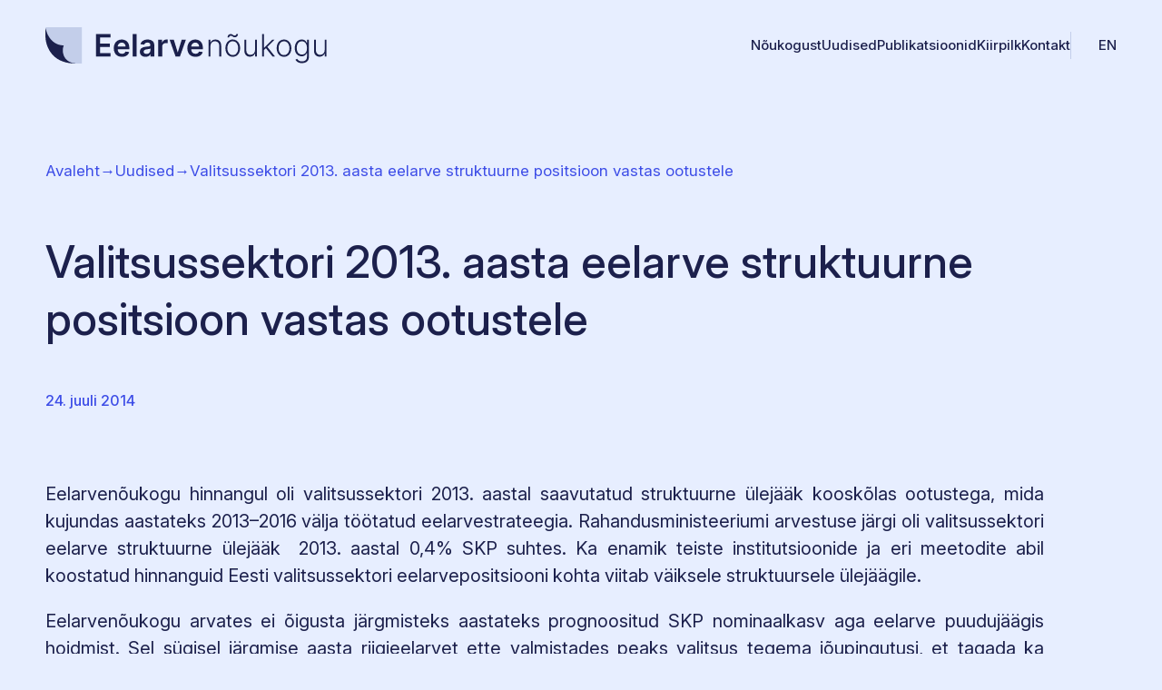

--- FILE ---
content_type: text/html; charset=utf-8
request_url: https://eelarvenoukogu.ee/uudised/eelarvenoukogu-valitsussektori-2013-aasta-eelarve-struktuurne-positsioon-vastas-ootustele
body_size: 3980
content:
<!DOCTYPE html>
<html class="public" lang="et">
    <head prefix="og: http://ogp.me/ns#">
        
        



    

        <meta http-equiv="Content-Type" content="text/html; charset=utf-8">
<meta name="viewport" content="width=device-width, initial-scale=1, maximum-scale=1, user-scalable=no">
<!--[if IE]><meta http-equiv="X-UA-Compatible" content="IE=edge"><![endif]-->

<link rel="preconnect" href="https://fonts.googleapis.com">
<link rel="preconnect" href="https://fonts.gstatic.com" crossorigin>
<link href="https://fonts.googleapis.com/css2?family=Inter:ital,opsz,wght@0,14..32,100..900;1,14..32,100..900&display=swap" rel="stylesheet">

<link href="/stylesheets/eelarvenoukogu.css?20251219-001" media="screen" rel="stylesheet" type="text/css" />

<script src="/javascripts/application.min.js?20251219-001"></script>
<script src="/javascripts/site.min.js?20251219-001"></script>
<script id="cookieyes" type="text/javascript" src="https://cdn-cookieyes.com/client_data/7b8105d99a52ae381bb216ad028016cd/script.js"></script>





    <title>Eelarvenõukogu - Uudised</title>
    <meta property="og:title" content="Eelarvenõukogu - Uudised">
    <meta name="twitter:title" content="Eelarvenõukogu - Uudised">
    <meta name="description" content="Sõltumatu nõuandekogu, mille eesmärgiks on hinnata Eesti eelarvepoliitikat.">
    <meta property="og:description" content="Sõltumatu nõuandekogu, mille eesmärgiks on hinnata Eesti eelarvepoliitikat.">
    <meta name="twitter:description" content="Sõltumatu nõuandekogu, mille eesmärgiks on hinnata Eesti eelarvepoliitikat.">
    <meta http-equiv="content-language" content="et-ee">
    <meta property="og:locale" content="et_EE">
    <link rel="alternate" hreflang="en" href="/en">

    
<meta name="viewport" content="width=device-width, initial-scale=1">
<meta property="og:image" content="https://www.eelarvenoukogu.ee/images/eelarvenoukogu-og.jpg">
<meta name="twitter:image" content="https://www.eelarvenoukogu.ee/images/eelarvenoukogu-og.jpg">
<meta name="twitter:card" content="summary">

    </head>
    <body>
        <header class="en-header">
    <div class="en-header-content">
        <div class="header-logo"><a href="/"><img src="/assets/eelarvenoukogu-logo-et.svg"></a></div>
        <div class="header-navi-desktop">
            <ul class="navi-items">
                
                <li class=""><a href="/noukogust">Nõukogust</a></li>
                
                <li class="selected"><a href="/uudised">Uudised</a></li>
                
                <li class=""><a href="/publikatsioonid">Publikatsioonid</a></li>
                
                <li class=""><a href="/kiirpilk">Kiirpilk</a></li>
                
                <li class=""><a href="/kontakt">Kontakt</a></li>
                
                <li class="language-selection">
                    
                            <a href="/en">EN</a>
                        
                </li>
            </ul>
        </div>
        <div class="header-navi-mobile">
            <div class="nav-toggle" onclick="Navi.toggleMobileNavi()">
                <span class="bar bar-1"></span>
                <span class="bar bar-2"></span>
                <span class="bar bar-3"></span>
            </div>
        </div>
    </div>
</header>

<section id="mobile-navi" class="en-mobilenavi">
    <div class="en-mobilenavi-content">
        <div class="navi">
            <ul class="navi-items">
                
                <li class=""><a href="/noukogust">Nõukogust</a></li>
                
                    
                    <li class="level2 "><a href="/noukogust/liikmed">Liikmed</a></li>
                    
                    <li class="level2 "><a href="/noukogust/ulesanded-ja-tegevus">Ülesanded ja tegevus</a></li>
                    
                    <li class="level2 "><a href="/noukogust/pohikiri">Põhikiri</a></li>
                    
                    <li class="level2 "><a href="/noukogust/saamislugu">Saamislugu</a></li>
                    
                
                
                <li class="selected"><a href="/uudised">Uudised</a></li>
                
                
                <li class=""><a href="/publikatsioonid">Publikatsioonid</a></li>
                
                
                <li class=""><a href="/kiirpilk">Kiirpilk</a></li>
                
                
                <li class=""><a href="/kontakt">Kontakt</a></li>
                
                
            </ul>
        </div>
        <div class="language-selection">
            
                    <a href="/en">EN</a>
                
        </div>
    </div>
</section>
        <div class="en-pagecontent padded">
            <div class="breadcrumbs">

    <a href="/et">Avaleht</a>
    
    
    
    
    <div class="breadcrumbs-item">→</div>
    <div class="breadcrumbs-item"><a class="selected current" href="/uudised">Uudised</a></div>

    
    
    
    
    
    
    
    
    

    
    <div class="breadcrumbs-item">→</div>
    <div class="breadcrumbs-item"><a href="/uudised/eelarvenoukogu-valitsussektori-2013-aasta-eelarve-struktuurne-positsioon-vastas-ootustele">Valitsussektori 2013. aasta eelarve struktuurne positsioon vastas ootustele</a></div>
    

</div>
            <div class="blog-article">
                <h1>Valitsussektori 2013. aasta eelarve struktuurne positsioon vastas ootustele</h1>
                <div class="article-date">24. juuli 2014</div>
                <div class="article-main">
                    <p style="text-align: justify;">Eelarvenõukogu
hinnangul oli valitsussektori 2013. aastal saavutatud struktuurne ülejääk
kooskõlas ootustega, mida kujundas aastateks 2013–2016 välja töötatud eelarvestrateegia. Rahandusministeeriumi arvestuse
järgi oli valitsussektori eelarve struktuurne ülejääk &nbsp;2013. aastal 0,4% SKP suhtes. Ka enamik teiste
institutsioonide ja eri meetodite abil koostatud hinnanguid Eesti valitsussektori
eelarvepositsiooni kohta viitab väiksele struktuursele ülejäägile. </p>

<p style="text-align: justify;">Eelarvenõukogu
arvates ei õigusta järgmisteks aastateks prognoositud SKP nominaalkasv aga eelarve
puudujäägis hoidmist. Sel sügisel järgmise aasta riigieelarvet ette valmistades
peaks valitsus tegema jõupingutusi, et tagada ka eelarve nominaalse tasakaalu
paranemine.</p>

<p style="text-align: justify;">Eelarvepoliitikat ohjav raamistik
ja &nbsp;keskpika perioodi eesmärgid peavad
olema avalikkusele arusaadavad ning nende püstitamist ja muutmist tuleb hästi
põhjendada. Eelarvenõukogu arvates ei ole viimastel aastatel keskpika perioodi eesmärkide
nõrgenemist avalikkusele piisavalt selgitatud.</p><div style="text-align: justify;"><b style="background-color: initial;">Loe lähemalt:&nbsp;</b></div><div style="text-align: justify;"><a href="/files/EAN_arvamus_240714.pdf" target="blank"></a><a href="/files/EAN_arvamus_240714.pdf" target="blank" style="background-color: initial;">Eelarvenõukogu arvamus valitsussektori
struktuurse eelarvepositsiooni eesmärgi saavutamise kohta 2013. aastal (.pdf)</a><span style="color: rgb(8, 41, 64); background-color: initial;">&nbsp;</span><br/></div><div style="text-align: justify;"><span style="color: rgb(8, 41, 64); background-color: initial;"><br/></span></div><div style="text-align: justify;"><span style="background-color: initial;">Lisainfo:&nbsp;</span></div><div style="text-align: justify;"><span style="background-color: initial;">Raul Eamets&nbsp;</span></div><div style="text-align: justify;"><span style="background-color: initial;">Eelarvenõukogu esimees&nbsp;</span></div><div style="text-align: justify;"><span style="background-color: initial;">Telefon: 514 0082</span></div><div style="text-align: justify;"><span style="background-color: initial;">E-post: </span><a href="mailto:raul.eamets@ut.ee" style="background-color: initial;">raul.eamets@ut.ee</a><span style="background-color: initial;">&nbsp;</span></div><div><i><br/></i></div><div><i>Taustinfo&nbsp;</i></div><div><i><br/></i></div><div><div style="text-align: left;"><i style="background-color: initial;">Eelarvenõukogu on sel aastal uuendatud riigieelarve seaduse alusel loodud sõltumatu nõuandekogu, mille peaülesanne on jälgida eelarvereeglite täitmist.&nbsp;</i></div><i><div style="text-align: left;"><br/></div></i></div><div><div style="text-align: left;"><i style="background-color: initial;">Seaduse kohaselt peab eelarvenõukogu pärast riigi majandusaasta koondaruande valmimist avaldama oma arvamuse riigieelarve positsiooni kohta.&nbsp;</i></div></div>
                </div>
            </div>
        </div>
        <div class="en-pagecontent">
            <section class="en-section-frontpage-news">
    <div class="en-section-frontpage-news-content">
        <div class="news-title">Värsked uudised</div>
        <div class="news-all"><a class="button-all" href="/uudised">Kõik uudised</a></div>
        <div class="news-list">
            <div class="news-list-desktop">
                
                
                <a class="list-item" href="/uudised/valitsus-peatab-kodumaiste-eelarvereeglite-nouded">
                    <span class="item-num">1</span>
                    <span class="item-title">Valitsus peatab kodumaiste eelarvereeglite nõuded</span>
                    <span class="item-date">24. september 2025</span>
                    <span class="item-buttons"><span class="button-read">Loe uudist</span></span>
                </a>
                
                
                
                <a class="list-item" href="/uudised/eesti-riigirahandust-ootab-ees-kiire-volakasv">
                    <span class="item-num">2</span>
                    <span class="item-title">Eesti riigirahandust ootab ees kiire võlakasv</span>
                    <span class="item-date">09. september 2025</span>
                    <span class="item-buttons"><span class="button-read">Loe uudist</span></span>
                </a>
                
                
                
                <a class="list-item" href="/uudised/eelarvenoukogul-on-valminud-uurimus-eelarve-tsuklitundlikkusest">
                    <span class="item-num">3</span>
                    <span class="item-title">Eelarvenõukogul on valminud uurimus eelarve tsüklitundlikkusest</span>
                    <span class="item-date">11. juuni 2025</span>
                    <span class="item-buttons"><span class="button-read">Loe uudist</span></span>
                </a>
                
                
            </div>
            <div class="news-list-mobile">
                
                
                <div>
                <a class="list-item" href="/uudised/valitsus-peatab-kodumaiste-eelarvereeglite-nouded">
                    <span class="item-num">1</span>
                    <span class="item-title">Valitsus peatab kodumaiste eelarvereeglite nõuded</span>
                    <span class="item-date">24. september 2025</span>
                </a>
                </div>
                
                
                
                <div>
                <a class="list-item" href="/uudised/eesti-riigirahandust-ootab-ees-kiire-volakasv">
                    <span class="item-num">2</span>
                    <span class="item-title">Eesti riigirahandust ootab ees kiire võlakasv</span>
                    <span class="item-date">09. september 2025</span>
                </a>
                </div>
                
                
                
                <div>
                <a class="list-item" href="/uudised/eelarvenoukogul-on-valminud-uurimus-eelarve-tsuklitundlikkusest">
                    <span class="item-num">3</span>
                    <span class="item-title">Eelarvenõukogul on valminud uurimus eelarve tsüklitundlikkusest</span>
                    <span class="item-date">11. juuni 2025</span>
                </a>
                </div>
                
                
            </div>
        </div>
    </div>
</section>

        </div>
        <footer class="en-footer">
    <div class="en-footer-content">
        <div class="footer-newsletter">
            <div class="newsletter">
                <div class="newsletter-link"><a href="https://49ieosem.sendsmaily.net/landing-pages/d3153fce-0a5b-4e80-9f8e-d48212db56ff/html/">Liitu meie uudiskirjaga</a></div>
            </div>
        </div>
        <div class="footer-navi">
            <ul class="navi-items">
                
                <li class=""><a href="/noukogust">Nõukogust</a></li>
                
                <li class="selected"><a href="/uudised">Uudised</a></li>
                
                <li class=""><a href="/publikatsioonid">Publikatsioonid</a></li>
                
                <li class=""><a href="/kiirpilk">Kiirpilk</a></li>
                
                <li class=""><a href="/kontakt">Kontakt</a></li>
                
            </ul>
        </div>
        <div class="footer-scrolltotop">
            <div class="scrolltotop" onclick="Navi.scrollToTop()">
                <div class="scrolltotop-icon"><svg width="39" height="39" viewBox="0 0 39 39" fill="none" xmlns="http://www.w3.org/2000/svg"><circle cx="19.5" cy="19.5" r="18.5" stroke="#E7EEFF" stroke-width="2"/><path d="M20.5377 11.8522C20.1471 11.4617 19.514 11.4617 19.1235 11.8522L12.7595 18.2162C12.369 18.6067 12.369 19.2399 12.7595 19.6304C13.15 20.0209 13.7832 20.0209 14.1737 19.6304L19.8306 13.9735L25.4874 19.6304C25.8779 20.0209 26.5111 20.0209 26.9016 19.6304C27.2922 19.2398 27.2922 18.6067 26.9016 18.2162L20.5377 11.8522ZM19.8306 27.7627L20.8306 27.7627L20.8306 12.5593L19.8306 12.5593L18.8306 12.5593L18.8306 27.7627L19.8306 27.7627Z" fill="#E7EEFF"/></svg></div>
                <div class="scrolltotop-label">Tagasi üles</div>
            </div>
        </div>
    </div>
</footer>

<script type="text/javascript">
var _ews = _ews || {"_account":"A-529954-1","_tzo":"7200"};

(function() {
  var s = document.createElement('script'); s.type = 'text/javascript'; s.async = true;
  s.src = 'https://s.voog.com/_tr-v1.js';
  (
    document.getElementsByTagName('head')[0] ||
    document.getElementsByTagName('body')[0]
  ).appendChild(s);
})();
</script>
<script async src="https://www.googletagmanager.com/gtag/js?id=G-X000VLJWQK"></script>
<script>
  window.dataLayer = window.dataLayer || [];
  function gtag(){dataLayer.push(arguments);}
  gtag('js', new Date());

  gtag('config', 'G-X000VLJWQK');
</script>


    <script src="//static.voog.com/libs/picturefill/1.9.1/picturefill.min.js"></script>
</body>
</html>


--- FILE ---
content_type: text/css
request_url: https://eelarvenoukogu.ee/stylesheets/eelarvenoukogu.css?20251219-001
body_size: 5826
content:
html {
  margin: 0;
  padding: 0;
}

body {
  margin: 0;
  padding: 0;
  background: #e7eeff;
  font-family: Inter, Arial, Helvetica, sans-serif;
  font-weight: 400;
  color: #1c204c;
}
@media (max-width: 991px) {
  body {
    font-size: 16px;
    line-height: 24px;
  }
}
@media (min-width: 992px) {
  body {
    font-size: 20px;
    line-height: 30px;
  }
}

div {
  -webkit-box-sizing: border-box;
          box-sizing: border-box;
}

@media (max-width: 991px) {
  .en-header {
    position: fixed;
    top: 0;
    left: 0;
    right: 0;
    height: 60px;
    z-index: 50;
    background: #e7eeff;
  }
}
.en-header .en-header-content {
  width: 100%;
  max-width: 2020px;
  margin: 0 auto;
  display: -webkit-box;
  display: -ms-flexbox;
  display: flex;
  -webkit-box-pack: justify;
      -ms-flex-pack: justify;
          justify-content: space-between;
  -webkit-box-align: center;
      -ms-flex-align: center;
          align-items: center;
  gap: 32px;
}
@media (max-width: 991px) {
  .en-header .en-header-content {
    padding: 15px 20px;
  }
}
@media (min-width: 992px) {
  .en-header .en-header-content {
    padding: 20px 50px;
  }
}
.en-header .en-header-content .header-logo {
  -webkit-box-flex: 0;
      -ms-flex: 0 0 auto;
          flex: 0 0 auto;
}
@media (max-width: 991px) {
  .en-header .en-header-content .header-logo {
    height: 30px;
  }
  .en-header .en-header-content .header-logo img {
    height: 30px;
  }
}
@media (min-width: 992px) {
  .en-header .en-header-content .header-logo {
    height: 40px;
    -webkit-transition: 150ms ease-in-out;
    -o-transition: 150ms ease-in-out;
    transition: 150ms ease-in-out;
  }
  .en-header .en-header-content .header-logo img {
    height: 40px;
  }
  .en-header .en-header-content .header-logo:hover {
    -webkit-transform: scale(1.03);
        -ms-transform: scale(1.03);
            transform: scale(1.03);
    -webkit-transition: 150ms ease-in-out;
    -o-transition: 150ms ease-in-out;
    transition: 150ms ease-in-out;
  }
}
.en-header .en-header-content .header-navi-desktop {
  -webkit-box-flex: 1;
      -ms-flex: 1 1 auto;
          flex: 1 1 auto;
}
@media (max-width: 991px) {
  .en-header .en-header-content .header-navi-desktop {
    display: none;
  }
}
@media (min-width: 992px) {
  .en-header .en-header-content .header-navi-desktop {
    font-weight: 500;
  }
  .en-header .en-header-content .header-navi-desktop .navi-items {
    list-style-type: none;
    display: -webkit-box;
    display: -ms-flexbox;
    display: flex;
    -webkit-box-pack: end;
        -ms-flex-pack: end;
            justify-content: flex-end;
    -webkit-box-align: center;
        -ms-flex-align: center;
            align-items: center;
    gap: 30px;
  }
  .en-header .en-header-content .header-navi-desktop .navi-items li {
    display: block;
  }
  .en-header .en-header-content .header-navi-desktop .navi-items li.language-selection {
    padding-left: 30px;
    border-left: 1px #c3ceea solid;
  }
  .en-header .en-header-content .header-navi-desktop .navi-items li a, .en-header .en-header-content .header-navi-desktop .navi-items li a:visited {
    color: #1c204c;
    text-decoration: none;
    -webkit-transition: all 250ms ease-in-out;
    -o-transition: all 250ms ease-in-out;
    transition: all 250ms ease-in-out;
  }
  .en-header .en-header-content .header-navi-desktop .navi-items li a:hover, .en-header .en-header-content .header-navi-desktop .navi-items li a:active {
    color: #3d4de7;
    text-decoration: none;
    -webkit-transition: all 250ms ease-in-out;
    -o-transition: all 250ms ease-in-out;
    transition: all 250ms ease-in-out;
  }
}
@media (min-width: 992px) and (max-width: 1368px) {
  .en-header .en-header-content .header-navi-desktop {
    font-size: 15px;
    line-height: 30px;
  }
}
@media (min-width: 1369px) {
  .en-header .en-header-content .header-navi-desktop {
    font-size: 17px;
    line-height: 30px;
  }
}
@media (max-width: 991px) {
  .en-header .en-header-content .header-navi-mobile .nav-toggle {
    display: -webkit-box;
    display: -ms-flexbox;
    display: flex;
    -webkit-box-orient: vertical;
    -webkit-box-direction: normal;
        -ms-flex-direction: column;
            flex-direction: column;
    -webkit-box-pack: justify;
        -ms-flex-pack: justify;
            justify-content: space-between;
    width: 28px;
    height: 16px;
    gap: 5px;
    cursor: pointer;
  }
  .en-header .en-header-content .header-navi-mobile .nav-toggle .bar {
    height: 2px;
    width: 100%;
    background-color: #1c204c;
    -webkit-transition: all 100ms ease-in-out;
    -o-transition: all 100ms ease-in-out;
    transition: all 100ms ease-in-out;
  }
  .en-header .en-header-content .header-navi-mobile .nav-toggle.x .bar-1 {
    -webkit-transition: all 100ms ease-in-out;
    -o-transition: all 100ms ease-in-out;
    transition: all 100ms ease-in-out;
    -webkit-transform: rotate(29deg);
        -ms-transform: rotate(29deg);
            transform: rotate(29deg);
    -webkit-transform-origin: top left;
        -ms-transform-origin: top left;
            transform-origin: top left;
    width: 30px;
  }
  .en-header .en-header-content .header-navi-mobile .nav-toggle.x .bar-2 {
    -webkit-transition: all 100ms ease-in-out;
    -o-transition: all 100ms ease-in-out;
    transition: all 100ms ease-in-out;
    -webkit-transform-origin: center;
        -ms-transform-origin: center;
            transform-origin: center;
    width: 0;
  }
  .en-header .en-header-content .header-navi-mobile .nav-toggle.x .bar-3 {
    -webkit-transition: all 100ms ease-in-out;
    -o-transition: all 100ms ease-in-out;
    transition: all 100ms ease-in-out;
    -webkit-transform: rotate(-29deg);
        -ms-transform: rotate(-29deg);
            transform: rotate(-29deg);
    -webkit-transform-origin: bottom left;
        -ms-transform-origin: bottom left;
            transform-origin: bottom left;
    width: 30px;
  }
}
@media (min-width: 992px) {
  .en-header .en-header-content .header-navi-mobile {
    display: none;
  }
}

.en-mobilenavi {
  display: none;
}
.en-mobilenavi.open {
  display: block;
  position: fixed;
  top: 0;
  left: 0;
  right: 0;
  bottom: 0;
  padding: 90px 20px 20px 20px;
  background: #e7eeff;
  z-index: 40;
}
.en-mobilenavi.open .en-mobilenavi-content {
  min-height: calc(100vh - 114px);
  display: -webkit-box;
  display: -ms-flexbox;
  display: flex;
  -webkit-box-orient: vertical;
  -webkit-box-direction: normal;
      -ms-flex-direction: column;
          flex-direction: column;
  gap: 30px;
  font-size: 17px;
  line-height: 30px;
}
.en-mobilenavi.open .en-mobilenavi-content a, .en-mobilenavi.open .en-mobilenavi-content a:visited {
  color: #1c204c;
  text-decoration: none;
  -webkit-transition: all 250ms ease-in-out;
  -o-transition: all 250ms ease-in-out;
  transition: all 250ms ease-in-out;
}
.en-mobilenavi.open .en-mobilenavi-content a:hover, .en-mobilenavi.open .en-mobilenavi-content a:active {
  color: #3d4de7;
  text-decoration: none;
  -webkit-transition: all 250ms ease-in-out;
  -o-transition: all 250ms ease-in-out;
  transition: all 250ms ease-in-out;
}
.en-mobilenavi.open .en-mobilenavi-content .navi {
  -webkit-box-flex: 1;
      -ms-flex: 1 1 auto;
          flex: 1 1 auto;
  text-align: center;
}
.en-mobilenavi.open .en-mobilenavi-content .navi .navi-items {
  list-style-type: none;
  margin: 0;
  padding: 0;
}
.en-mobilenavi.open .en-mobilenavi-content .navi .navi-items li {
  display: block;
  text-align: center;
}
.en-mobilenavi.open .en-mobilenavi-content .navi .navi-items li.level2 {
  font-size: 12px;
  line-height: 16px;
}
.en-mobilenavi.open .en-mobilenavi-content .navi .navi-items li + li {
  margin-top: 30px;
}
.en-mobilenavi.open .en-mobilenavi-content .navi .navi-items li + li.level2 {
  margin-top: 20px;
}
.en-mobilenavi.open .en-mobilenavi-content .language-selection {
  -webkit-box-flex: 0;
      -ms-flex: 0 0 auto;
          flex: 0 0 auto;
  text-align: center;
  padding-bottom: 60px;
}

.en-footer {
  background: #1c204c;
  color: #e7eeff;
}
.en-footer .en-footer-content {
  width: 100%;
  max-width: 2020px;
  margin: 0 auto;
}
@media (max-width: 991px) {
  .en-footer .en-footer-content {
    padding: 50px 20px;
    display: grid;
    grid-auto-columns: 1fr;
    grid-template-columns: 1fr;
    grid-template-rows: -webkit-min-content -webkit-min-content -webkit-min-content;
    grid-template-rows: min-content min-content min-content;
    gap: 60px 0;
    grid-template-areas: "footer-newsletter" "footer-navi" "footer-scrolltotop";
  }
}
@media (min-width: 992px) {
  .en-footer .en-footer-content {
    padding: 40px 50px 60px 50px;
    display: grid;
    grid-auto-columns: 1fr;
    grid-template-columns: 3fr 7fr;
    grid-template-rows: -webkit-min-content -webkit-min-content;
    grid-template-rows: min-content min-content;
    gap: 120px 30px;
    grid-template-areas: "footer-scrolltotop footer-newsletter" "footer-navi footer-navi";
  }
}
.en-footer .en-footer-content .footer-scrolltotop {
  grid-area: footer-scrolltotop;
}
.en-footer .en-footer-content .footer-scrolltotop .scrolltotop {
  display: -webkit-box;
  display: -ms-flexbox;
  display: flex;
  -webkit-box-pack: start;
      -ms-flex-pack: start;
          justify-content: flex-start;
  -webkit-box-align: center;
      -ms-flex-align: center;
          align-items: center;
  gap: 17px;
  cursor: pointer;
}
.en-footer .en-footer-content .footer-scrolltotop .scrolltotop .scrolltotop-icon {
  width: 39px;
  height: 39px;
}
.en-footer .en-footer-content .footer-scrolltotop .scrolltotop .scrolltotop-icon svg stroke {
  color: #e7eeff;
  -webkit-transition: all 250ms ease-in-out;
  -o-transition: all 250ms ease-in-out;
  transition: all 250ms ease-in-out;
}
.en-footer .en-footer-content .footer-scrolltotop .scrolltotop .scrolltotop-label {
  font-size: 17px;
  line-height: 17px;
  font-weight: 500;
  color: #e7eeff;
  -webkit-transition: all 250ms ease-in-out;
  -o-transition: all 250ms ease-in-out;
  transition: all 250ms ease-in-out;
}
.en-footer .en-footer-content .footer-scrolltotop .scrolltotop:hover .scrolltotop-icon {
  width: 39px;
  height: 39px;
}
.en-footer .en-footer-content .footer-scrolltotop .scrolltotop:hover .scrolltotop-icon svg stroke {
  color: #ffffff;
  -webkit-transition: all 250ms ease-in-out;
  -o-transition: all 250ms ease-in-out;
  transition: all 250ms ease-in-out;
}
.en-footer .en-footer-content .footer-scrolltotop .scrolltotop:hover .scrolltotop-label {
  color: #ffffff;
  -webkit-transition: all 250ms ease-in-out;
  -o-transition: all 250ms ease-in-out;
  transition: all 250ms ease-in-out;
}
.en-footer .en-footer-content .footer-newsletter {
  grid-area: footer-newsletter;
}
.en-footer .en-footer-content .footer-newsletter .newsletter {
  width: 100%;
  max-width: 440px;
  margin: 0 0 0 auto;
}
@media (min-width: 992px) {
  .en-footer .en-footer-content .footer-newsletter .newsletter .newsletter-link {
    text-align: right;
  }
}
.en-footer .en-footer-content .footer-newsletter .newsletter .newsletter-link a, .en-footer .en-footer-content .footer-newsletter .newsletter .newsletter-link a:visited {
  display: inline-block;
  line-height: 16px;
  padding: 20px 40px;
  font-weight: 500;
  background: #3d4de7;
  color: #ffffff;
  text-decoration: none;
  -webkit-transition: all 250ms ease-in-out;
  -o-transition: all 250ms ease-in-out;
  transition: all 250ms ease-in-out;
  border: none;
  outline: none;
  border-radius: 28px;
}
@media (max-width: 991px) {
  .en-footer .en-footer-content .footer-newsletter .newsletter .newsletter-link a, .en-footer .en-footer-content .footer-newsletter .newsletter .newsletter-link a:visited {
    font-size: 14px;
  }
}
@media (min-width: 992px) {
  .en-footer .en-footer-content .footer-newsletter .newsletter .newsletter-link a, .en-footer .en-footer-content .footer-newsletter .newsletter .newsletter-link a:visited {
    font-size: 16px;
    margin: 0 0 0 auto;
  }
}
.en-footer .en-footer-content .footer-newsletter .newsletter .newsletter-link a:hover, .en-footer .en-footer-content .footer-newsletter .newsletter .newsletter-link a:active {
  text-decoration: none;
  background: #222ea8;
  -webkit-transition: all 250ms ease-in-out;
  -o-transition: all 250ms ease-in-out;
  transition: all 250ms ease-in-out;
}
.en-footer .en-footer-content .footer-newsletter .newsletter .newsletter-form {
  border: 2px #e7eeff solid;
  border-radius: 40px;
  overflow: hidden;
  display: -webkit-box;
  display: -ms-flexbox;
  display: flex;
  -webkit-box-pack: justify;
      -ms-flex-pack: justify;
          justify-content: space-between;
  -webkit-box-align: stretch;
      -ms-flex-align: stretch;
          align-items: stretch;
}
.en-footer .en-footer-content .footer-newsletter .newsletter .newsletter-form .form-input {
  -webkit-box-flex: 1;
      -ms-flex: 1 1 auto;
          flex: 1 1 auto;
  height: 56px;
}
.en-footer .en-footer-content .footer-newsletter .newsletter .newsletter-form .form-input .form-input-fld {
  width: 100%;
  height: 56px;
  -webkit-box-sizing: border-box;
          box-sizing: border-box;
  background: none;
  border: none;
  outline: none;
  font-size: 16px;
  line-height: 16px;
  padding: 20px 25px;
  color: #e7eeff;
  border-radius: 28px;
}
.en-footer .en-footer-content .footer-newsletter .newsletter .newsletter-form .form-input .form-input-fld::-webkit-input-placeholder {
  color: #e7eeff;
}
.en-footer .en-footer-content .footer-newsletter .newsletter .newsletter-form .form-input .form-input-fld::-moz-placeholder {
  color: #e7eeff;
}
.en-footer .en-footer-content .footer-newsletter .newsletter .newsletter-form .form-input .form-input-fld::-ms-input-placeholder {
  color: #e7eeff;
}
.en-footer .en-footer-content .footer-newsletter .newsletter .newsletter-form .form-input .form-input-fld::placeholder {
  color: #e7eeff;
}
.en-footer .en-footer-content .footer-newsletter .newsletter .newsletter-form .form-input .form-input-fld:autofill, .en-footer .en-footer-content .footer-newsletter .newsletter .newsletter-form .form-input .form-input-fld:-webkit-autofill {
  background-color: none !important;
}
.en-footer .en-footer-content .footer-newsletter .newsletter .newsletter-form .form-submit {
  -webkit-box-flex: 0;
      -ms-flex: 0 0 auto;
          flex: 0 0 auto;
}
.en-footer .en-footer-content .footer-newsletter .newsletter .newsletter-form .form-submit .form-submit-btn {
  line-height: 16px;
  padding: 20px 40px;
  font-weight: 500;
  background: #3d4de7;
  color: #ffffff;
  -webkit-transition: all 250ms ease-in-out;
  -o-transition: all 250ms ease-in-out;
  transition: all 250ms ease-in-out;
  border: none;
  outline: none;
  border-top-left-radius: 28px;
  border-bottom-left-radius: 28px;
}
@media (max-width: 991px) {
  .en-footer .en-footer-content .footer-newsletter .newsletter .newsletter-form .form-submit .form-submit-btn {
    font-size: 14px;
  }
}
@media (min-width: 992px) {
  .en-footer .en-footer-content .footer-newsletter .newsletter .newsletter-form .form-submit .form-submit-btn {
    font-size: 16px;
  }
}
.en-footer .en-footer-content .footer-newsletter .newsletter .newsletter-form .form-submit .form-submit-btn:hover {
  background: #222ea8;
  -webkit-transition: all 250ms ease-in-out;
  -o-transition: all 250ms ease-in-out;
  transition: all 250ms ease-in-out;
}
.en-footer .en-footer-content .footer-newsletter .newsletter .newsletter-message {
  padding: 10px 0 0 27px;
  font-size: 14px;
  line-height: 14px;
  font-weight: 500;
  color: #e7eeff;
}
.en-footer .en-footer-content .footer-navi {
  grid-area: footer-navi;
  color: #e7eeff;
}
.en-footer .en-footer-content .footer-navi a, .en-footer .en-footer-content .footer-navi a:visited {
  color: #e7eeff;
  text-decoration: none;
  -webkit-transition: all 250ms ease-in-out;
  -o-transition: all 250ms ease-in-out;
  transition: all 250ms ease-in-out;
}
.en-footer .en-footer-content .footer-navi a:hover, .en-footer .en-footer-content .footer-navi a:active {
  color: #ffffff;
  text-decoration: none;
  -webkit-transition: all 250ms ease-in-out;
  -o-transition: all 250ms ease-in-out;
  transition: all 250ms ease-in-out;
}
@media (max-width: 991px) {
  .en-footer .en-footer-content .footer-navi {
    font-size: 16px;
    line-height: 16px;
    font-weight: 500;
  }
  .en-footer .en-footer-content .footer-navi .navi-items {
    list-style-type: none;
    margin: 0;
    padding: 0;
  }
  .en-footer .en-footer-content .footer-navi .navi-items li {
    display: block;
  }
  .en-footer .en-footer-content .footer-navi .navi-items li + li {
    padding-top: 30px;
  }
}
@media (min-width: 992px) {
  .en-footer .en-footer-content .footer-navi {
    font-size: 17px;
    line-height: 20px;
    font-weight: 500;
  }
  .en-footer .en-footer-content .footer-navi .navi-items {
    list-style-type: none;
    margin: 0;
    padding: 0;
    display: -webkit-box;
    display: -ms-flexbox;
    display: flex;
    -webkit-box-pack: start;
        -ms-flex-pack: start;
            justify-content: flex-start;
    -webkit-box-align: center;
        -ms-flex-align: center;
            align-items: center;
    gap: 20px;
  }
  .en-footer .en-footer-content .footer-navi .navi-items li {
    display: block;
  }
}

@media (max-width: 991px) {
  .en-pagecontent {
    width: 100%;
    max-width: 640px;
    margin: 60px auto 0 auto;
  }
}
.en-pagecontent.padded {
  width: 100%;
  max-width: 2020px;
}
@media (max-width: 991px) {
  .en-pagecontent.padded {
    padding: 40px 20px 50px 20px;
    margin: 60px auto 0 auto;
  }
}
@media (min-width: 992px) {
  .en-pagecontent.padded {
    padding: 80px 50px;
    margin: 0 auto;
  }
}
.en-pagecontent h1 {
  font-weight: 500;
  line-height: 1.3;
  margin: 0 0 50px 0;
}
@media (max-width: 991px) {
  .en-pagecontent h1 {
    font-size: 30px;
  }
}
@media (min-width: 992px) {
  .en-pagecontent h1 {
    font-size: 49px;
  }
}
.en-pagecontent .contact-name {
  color: #3d4de7;
  margin: 5px 0;
  font-weight: 400;
}
@media (max-width: 991px) {
  .en-pagecontent .contact-name {
    font-size: 20px;
    line-height: 1.3;
  }
}
@media (min-width: 992px) {
  .en-pagecontent .contact-name {
    font-size: 27px;
    line-height: 1.3;
  }
}
.en-pagecontent .contact-title {
  margin: 5px 0;
  font-weight: 400;
}
@media (max-width: 991px) {
  .en-pagecontent .contact-title {
    font-size: 12px;
    line-height: 1.3;
  }
}
@media (min-width: 992px) {
  .en-pagecontent .contact-title {
    font-size: 16px;
    line-height: 1.3;
  }
}
.en-pagecontent p {
  margin: 20px 0;
}
.en-pagecontent a, .en-pagecontent a:visited {
  color: #1c204c;
  text-decoration: underline;
  -webkit-transition: all 250ms ease-in-out;
  -o-transition: all 250ms ease-in-out;
  transition: all 250ms ease-in-out;
}
.en-pagecontent a:hover, .en-pagecontent a:active {
  color: #3d4de7;
  text-decoration: underline;
  -webkit-transition: all 250ms ease-in-out;
  -o-transition: all 250ms ease-in-out;
  transition: all 250ms ease-in-out;
}

.element-editor {
  margin-top: 60px;
}
.element-editor .element-item {
  border: 1px #c3cee9 solid;
  background: #ffffff;
  padding: 30px;
}
.element-editor .element-item label {
  display: block;
  padding: 0 0 15px 0;
  color: #1c204c;
  font-weight: 500;
}
.element-editor .element-item .comment {
  padding: 0 0 15px 0;
  font-size: 14px;
  line-height: 18px;
}
.element-editor .element-item .element .edy-texteditor, .element-editor .element-item .element .edy-texteditor-view {
  border: 1px #c3cee9 solid;
  padding: 10px;
}
.element-editor .element-item .element select {
  width: 100%;
  font-size: 17px;
}
.element-editor .element-item .element + label {
  margin-top: 30px;
}
.element-editor .element-item + .element-item {
  margin-top: 30px;
}

.element-list {
  margin: 20px 0 0 0;
  width: 100%;
  border-collapse: collapse;
}
.element-list th {
  padding: 10px 0;
  font-weight: bold;
  border-bottom: 2px #1c204c solid;
}
.element-list td {
  padding: 10px 0;
  border-top: 2px #1c204c solid;
}

.breadcrumbs {
  display: -webkit-box;
  display: -ms-flexbox;
  display: flex;
  -webkit-box-pack: start;
      -ms-flex-pack: start;
          justify-content: flex-start;
  -webkit-box-align: center;
      -ms-flex-align: center;
          align-items: center;
  -ms-flex-wrap: wrap;
      flex-wrap: wrap;
  gap: 10px;
  color: #3d4de7;
}
@media (max-width: 991px) {
  .breadcrumbs {
    margin: 0 0 20px 0;
    font-size: 15px;
    line-height: 1;
  }
}
@media (min-width: 992px) {
  .breadcrumbs {
    margin: 0 0 60px 0;
    font-size: 17px;
    line-height: 1;
  }
}
.breadcrumbs a, .breadcrumbs a:visited {
  color: #3d4de7;
  text-decoration: none;
  -webkit-transition: all 250ms ease-in-out;
  -o-transition: all 250ms ease-in-out;
  transition: all 250ms ease-in-out;
}
.breadcrumbs a:hover, .breadcrumbs a:active {
  color: #1c204c;
  text-decoration: none;
  -webkit-transition: all 250ms ease-in-out;
  -o-transition: all 250ms ease-in-out;
  transition: all 250ms ease-in-out;
}

@media (min-width: 992px) {
  .content-with-navi {
    display: -webkit-box;
    display: -ms-flexbox;
    display: flex;
    -webkit-box-pack: justify;
        -ms-flex-pack: justify;
            justify-content: space-between;
    -webkit-box-align: start;
        -ms-flex-align: start;
            align-items: flex-start;
    gap: 90px;
  }
}
.content-with-navi .content-main {
  -webkit-box-flex: 1;
      -ms-flex: 1 1 auto;
          flex: 1 1 auto;
  width: 100%;
  max-width: 1100px;
}
@media (max-width: 991px) {
  .content-with-navi .content-navi {
    margin: 40px 0 0 0;
  }
}
@media (min-width: 992px) and (max-width: 1368px) {
  .content-with-navi .content-navi {
    -webkit-box-flex: 0;
        -ms-flex: 0 0 auto;
            flex: 0 0 auto;
    width: 30%;
    max-width: 300px;
  }
}
@media (min-width: 1369px) {
  .content-with-navi .content-navi {
    -webkit-box-flex: 0;
        -ms-flex: 0 0 auto;
            flex: 0 0 auto;
    width: 40%;
    max-width: 450px;
  }
}
.content-with-navi .content-navi .navi-title {
  text-transform: uppercase;
}
@media (max-width: 991px) {
  .content-with-navi .content-navi .navi-title {
    margin: 0 0 20px 0;
    font-weight: 500;
    font-size: 18px;
    line-height: 1.3;
  }
}
@media (min-width: 992px) {
  .content-with-navi .content-navi .navi-title {
    margin: 0 0 30px 0;
    font-weight: 500;
    font-size: 20px;
    line-height: 1.3;
  }
}
.content-with-navi .content-navi .navi-items .navi-item, .content-with-navi .content-navi .navi-items .navi-item:visited {
  display: -webkit-box;
  display: -ms-flexbox;
  display: flex;
  -webkit-box-pack: start;
      -ms-flex-pack: start;
          justify-content: flex-start;
  -webkit-box-align: center;
      -ms-flex-align: center;
          align-items: center;
  gap: 15px;
  color: #1c204c;
  text-decoration: none !important;
  -webkit-transition: all 250ms ease-in-out;
  -o-transition: all 250ms ease-in-out;
  transition: all 250ms ease-in-out;
}
@media (max-width: 991px) {
  .content-with-navi .content-navi .navi-items .navi-item .item-icon, .content-with-navi .content-navi .navi-items .navi-item:visited .item-icon {
    width: 45px;
    height: 45px;
  }
  .content-with-navi .content-navi .navi-items .navi-item .item-icon img, .content-with-navi .content-navi .navi-items .navi-item:visited .item-icon img {
    width: 45px;
    height: 45px;
  }
}
@media (min-width: 992px) and (max-width: 1368px) {
  .content-with-navi .content-navi .navi-items .navi-item .item-icon, .content-with-navi .content-navi .navi-items .navi-item:visited .item-icon {
    width: 45px;
    height: 45px;
  }
  .content-with-navi .content-navi .navi-items .navi-item .item-icon img, .content-with-navi .content-navi .navi-items .navi-item:visited .item-icon img {
    width: 45px;
    height: 45px;
  }
}
@media (min-width: 1369px) {
  .content-with-navi .content-navi .navi-items .navi-item .item-icon, .content-with-navi .content-navi .navi-items .navi-item:visited .item-icon {
    width: 70px;
    height: 70px;
  }
  .content-with-navi .content-navi .navi-items .navi-item .item-icon img, .content-with-navi .content-navi .navi-items .navi-item:visited .item-icon img {
    width: 70px;
    height: 70px;
  }
}
@media (max-width: 991px) {
  .content-with-navi .content-navi .navi-items .navi-item .item-label, .content-with-navi .content-navi .navi-items .navi-item:visited .item-label {
    font-size: 20px;
    line-height: 1.3;
  }
}
@media (min-width: 992px) and (max-width: 1368px) {
  .content-with-navi .content-navi .navi-items .navi-item .item-label, .content-with-navi .content-navi .navi-items .navi-item:visited .item-label {
    font-size: 20px;
    line-height: 1.3;
  }
}
@media (min-width: 1369px) {
  .content-with-navi .content-navi .navi-items .navi-item .item-label, .content-with-navi .content-navi .navi-items .navi-item:visited .item-label {
    font-size: 27px;
    line-height: 1.3;
  }
}
.content-with-navi .content-navi .navi-items .navi-item:hover, .content-with-navi .content-navi .navi-items .navi-item:active {
  color: #3d4de7;
  text-decoration: none;
  -webkit-transition: all 250ms ease-in-out;
  -o-transition: all 250ms ease-in-out;
  transition: all 250ms ease-in-out;
}
@media (max-width: 991px) {
  .content-with-navi .content-navi .navi-items .navi-item + .navi-item {
    margin-top: 10px;
  }
}
@media (min-width: 992px) {
  .content-with-navi .content-navi .navi-items .navi-item + .navi-item {
    margin-top: 20px;
  }
}

.en-section-frontpage-hero .en-section-frontpage-hero-content {
  width: 100%;
  max-width: 2020px;
}
@media (max-width: 991px) {
  .en-section-frontpage-hero .en-section-frontpage-hero-content {
    padding: 40px 20px 80px 20px;
    display: grid;
    grid-auto-columns: 1fr;
    grid-template-columns: 1fr;
    grid-template-rows: -webkit-min-content -webkit-min-content -webkit-min-content;
    grid-template-rows: min-content min-content min-content;
    gap: 40px 0;
    grid-template-areas: "hero-title" "hero-image" "hero-main";
  }
}
@media (min-width: 992px) {
  .en-section-frontpage-hero .en-section-frontpage-hero-content {
    padding: 0 50px;
    margin: 32px auto 96px auto;
    display: grid;
    grid-auto-columns: 1fr;
    grid-template-columns: 65fr 35fr;
    grid-template-rows: -webkit-min-content -webkit-min-content;
    grid-template-rows: min-content min-content;
    gap: 0 96px;
    grid-template-areas: "hero-title hero-image" "hero-main hero-image";
  }
}
.en-section-frontpage-hero .en-section-frontpage-hero-content .hero-title {
  grid-area: hero-title;
}
@media (max-width: 991px) {
  .en-section-frontpage-hero .en-section-frontpage-hero-content .hero-title h1 {
    margin: 0;
    padding: 0;
    font-weight: 500;
    font-size: 30px;
    line-height: 1.3;
  }
}
@media (min-width: 992px) {
  .en-section-frontpage-hero .en-section-frontpage-hero-content .hero-title {
    padding: 96px 0 32px 64px;
    width: 100%;
    max-width: 740px;
  }
  .en-section-frontpage-hero .en-section-frontpage-hero-content .hero-title h1 {
    margin: 0;
    padding: 0;
    font-weight: 500;
    font-size: 48px;
    line-height: 1.4;
  }
}
.en-section-frontpage-hero .en-section-frontpage-hero-content .hero-main {
  grid-area: hero-main;
}
@media (min-width: 992px) {
  .en-section-frontpage-hero .en-section-frontpage-hero-content .hero-main {
    padding: 32px 0 96px 64px;
  }
}
@media (max-width: 991px) {
  .en-section-frontpage-hero .en-section-frontpage-hero-content .hero-main .main-content {
    border-left: 5px #3d4de7 solid;
    padding-left: 30px;
    padding-right: 15px;
  }
}
@media (min-width: 992px) {
  .en-section-frontpage-hero .en-section-frontpage-hero-content .hero-main .main-content {
    border-left: 5px #3d4de7 solid;
    padding-left: 40px;
    width: 100%;
    max-width: 740px;
  }
}
@media (max-width: 991px) {
  .en-section-frontpage-hero .en-section-frontpage-hero-content .hero-main .main-content .content-button {
    margin-top: 30px;
  }
}
@media (min-width: 992px) {
  .en-section-frontpage-hero .en-section-frontpage-hero-content .hero-main .main-content .content-button {
    margin-top: 60px;
  }
}
.en-section-frontpage-hero .en-section-frontpage-hero-content .hero-main .main-content .content-button a, .en-section-frontpage-hero .en-section-frontpage-hero-content .hero-main .main-content .content-button a:visited {
  display: inline-block;
  font-weight: 500;
  background: #3d4de7;
  color: #e7eeff;
  text-decoration: none;
  -webkit-transition: all 250ms ease-in-out;
  -o-transition: all 250ms ease-in-out;
  transition: all 250ms ease-in-out;
}
@media (max-width: 991px) {
  .en-section-frontpage-hero .en-section-frontpage-hero-content .hero-main .main-content .content-button a, .en-section-frontpage-hero .en-section-frontpage-hero-content .hero-main .main-content .content-button a:visited {
    font-size: 12px;
    line-height: 14px;
    padding: 15px 30px;
    border-radius: 22px;
  }
}
@media (min-width: 992px) {
  .en-section-frontpage-hero .en-section-frontpage-hero-content .hero-main .main-content .content-button a, .en-section-frontpage-hero .en-section-frontpage-hero-content .hero-main .main-content .content-button a:visited {
    font-size: 16px;
    line-height: 20px;
    padding: 20px 40px;
    border-radius: 30px;
  }
}
.en-section-frontpage-hero .en-section-frontpage-hero-content .hero-main .main-content .content-button a:hover, .en-section-frontpage-hero .en-section-frontpage-hero-content .hero-main .main-content .content-button a:active {
  background: #222ea8;
  text-decoration: none;
  -webkit-transition: all 250ms ease-in-out;
  -o-transition: all 250ms ease-in-out;
  transition: all 250ms ease-in-out;
}
.en-section-frontpage-hero .en-section-frontpage-hero-content .hero-image {
  grid-area: hero-image;
  position: relative;
}
@media (max-width: 991px) {
  .en-section-frontpage-hero .en-section-frontpage-hero-content .hero-image {
    width: 100%;
    aspect-ratio: 1/1;
  }
}
.en-section-frontpage-hero .en-section-frontpage-hero-content .hero-image img {
  position: absolute;
  top: 0;
  left: 0;
  right: 0;
  bottom: 0;
  width: 100%;
  height: 100%;
  overflow: hidden;
  -o-object-fit: cover;
     object-fit: cover;
  border-bottom-left-radius: 24px;
}

.en-section-frontpage-news {
  background-color: #7992c2;
  background-image: url(/images/news-bg.jpg);
  background-position: center center;
  background-repeat: no-repeat;
  background-size: cover;
  color: #ffffff;
}
.en-section-frontpage-news .en-section-frontpage-news-content {
  width: 100%;
  max-width: 2020px;
}
@media (max-width: 991px) {
  .en-section-frontpage-news .en-section-frontpage-news-content {
    padding: 40px 0 50px 0;
    display: grid;
    grid-auto-columns: 1fr;
    grid-template-columns: 1fr;
    grid-template-rows: -webkit-min-content -webkit-min-content -webkit-min-content;
    grid-template-rows: min-content min-content min-content;
    gap: 40px 0;
    grid-template-areas: "news-title" "news-list" "news-all";
  }
}
@media (min-width: 992px) {
  .en-section-frontpage-news .en-section-frontpage-news-content {
    padding: 50px 50px 90px 50px;
    margin: 0 auto;
    display: grid;
    grid-auto-columns: 1fr;
    grid-template-columns: 65fr 35fr;
    grid-template-rows: -webkit-min-content -webkit-min-content;
    grid-template-rows: min-content min-content;
    gap: 50px 40px;
    grid-template-areas: "news-title news-all" "news-list news-list";
  }
}
.en-section-frontpage-news .en-section-frontpage-news-content .news-title {
  grid-area: news-title;
  color: #e7eeff;
  font-weight: 500;
}
@media (max-width: 991px) {
  .en-section-frontpage-news .en-section-frontpage-news-content .news-title {
    padding: 0 20px;
    font-size: 26px;
    line-height: 1.3px;
  }
}
@media (min-width: 992px) {
  .en-section-frontpage-news .en-section-frontpage-news-content .news-title {
    font-size: 36px;
    line-height: 1.3;
  }
}
.en-section-frontpage-news .en-section-frontpage-news-content .news-all {
  grid-area: news-all;
}
@media (max-width: 991px) {
  .en-section-frontpage-news .en-section-frontpage-news-content .news-all {
    padding: 0 20px;
    text-align: left;
  }
}
@media (min-width: 992px) {
  .en-section-frontpage-news .en-section-frontpage-news-content .news-all {
    text-align: right;
  }
}
.en-section-frontpage-news .en-section-frontpage-news-content .news-all a, .en-section-frontpage-news .en-section-frontpage-news-content .news-all a:visited {
  display: inline-block;
  font-weight: 500;
  background: none;
  color: #e7eeff;
  border: 1px #e7eeff solid;
  text-decoration: none;
  -webkit-transition: all 250ms ease-in-out;
  -o-transition: all 250ms ease-in-out;
  transition: all 250ms ease-in-out;
}
@media (max-width: 991px) {
  .en-section-frontpage-news .en-section-frontpage-news-content .news-all a, .en-section-frontpage-news .en-section-frontpage-news-content .news-all a:visited {
    font-size: 12px;
    line-height: 14px;
    padding: 13px 28px;
    border-radius: 22px;
  }
}
@media (min-width: 992px) {
  .en-section-frontpage-news .en-section-frontpage-news-content .news-all a, .en-section-frontpage-news .en-section-frontpage-news-content .news-all a:visited {
    font-size: 16px;
    line-height: 20px;
    padding: 18px 38px;
    border-radius: 30px;
  }
}
.en-section-frontpage-news .en-section-frontpage-news-content .news-all a:hover, .en-section-frontpage-news .en-section-frontpage-news-content .news-all a:active {
  background: #e7eeff;
  border: 1px #e7eeff solid;
  color: #3d4de7;
  text-decoration: none;
  -webkit-transition: all 250ms ease-in-out;
  -o-transition: all 250ms ease-in-out;
  transition: all 250ms ease-in-out;
}
.en-section-frontpage-news .en-section-frontpage-news-content .news-list {
  grid-area: news-list;
}
@media (max-width: 991px) {
  .en-section-frontpage-news .en-section-frontpage-news-content .news-list {
    width: 100vw;
  }
}
@media (max-width: 991px) {
  .en-section-frontpage-news .en-section-frontpage-news-content .news-list .news-list-desktop {
    display: none;
  }
}
@media (min-width: 992px) {
  .en-section-frontpage-news .en-section-frontpage-news-content .news-list .news-list-desktop {
    display: grid;
    grid-template-columns: 1fr 1fr 1fr;
    gap: 40px;
  }
}
@media (max-width: 991px) {
  .en-section-frontpage-news .en-section-frontpage-news-content .news-list .news-list-mobile {
    position: relative;
  }
}
@media (min-width: 992px) {
  .en-section-frontpage-news .en-section-frontpage-news-content .news-list .news-list-mobile {
    display: none;
  }
}
.en-section-frontpage-news .en-section-frontpage-news-content .news-list .list-item, .en-section-frontpage-news .en-section-frontpage-news-content .news-list .list-item:visited {
  -webkit-box-sizing: border-box;
          box-sizing: border-box;
  background: #e7eeff;
  display: -webkit-box;
  display: -ms-flexbox;
  display: flex;
  -webkit-box-orient: vertical;
  -webkit-box-direction: normal;
      -ms-flex-direction: column;
          flex-direction: column;
  -webkit-box-pack: justify;
      -ms-flex-pack: justify;
          justify-content: space-between;
  text-decoration: none;
  -webkit-transition: all 250ms ease-in-out;
  -o-transition: all 250ms ease-in-out;
  transition: all 250ms ease-in-out;
  cursor: pointer;
}
@media (max-width: 991px) {
  .en-section-frontpage-news .en-section-frontpage-news-content .news-list .list-item, .en-section-frontpage-news .en-section-frontpage-news-content .news-list .list-item:visited {
    padding: 30px 20px;
    border-top-right-radius: 70px;
    width: calc(100vw - 60px);
    max-width: 560px;
    height: 320px;
  }
}
@media (min-width: 992px) {
  .en-section-frontpage-news .en-section-frontpage-news-content .news-list .list-item, .en-section-frontpage-news .en-section-frontpage-news-content .news-list .list-item:visited {
    padding: 30px;
    border-top-right-radius: 90px;
    height: 480px;
  }
}
.en-section-frontpage-news .en-section-frontpage-news-content .news-list .list-item .item-num, .en-section-frontpage-news .en-section-frontpage-news-content .news-list .list-item:visited .item-num {
  font-weight: 500;
  color: #3d4de7;
}
@media (max-width: 991px) {
  .en-section-frontpage-news .en-section-frontpage-news-content .news-list .list-item .item-num, .en-section-frontpage-news .en-section-frontpage-news-content .news-list .list-item:visited .item-num {
    font-size: 45px;
    line-height: 45px;
  }
}
@media (min-width: 992px) and (max-width: 1368px) {
  .en-section-frontpage-news .en-section-frontpage-news-content .news-list .list-item .item-num, .en-section-frontpage-news .en-section-frontpage-news-content .news-list .list-item:visited .item-num {
    font-size: 54px;
    line-height: 54px;
  }
}
@media (min-width: 1369px) {
  .en-section-frontpage-news .en-section-frontpage-news-content .news-list .list-item .item-num, .en-section-frontpage-news .en-section-frontpage-news-content .news-list .list-item:visited .item-num {
    font-size: 64px;
    line-height: 64px;
  }
}
.en-section-frontpage-news .en-section-frontpage-news-content .news-list .list-item .item-title, .en-section-frontpage-news .en-section-frontpage-news-content .news-list .list-item:visited .item-title {
  -webkit-box-flex: 1;
      -ms-flex: 1 1 auto;
          flex: 1 1 auto;
  margin-top: auto;
  color: #1c204c;
  text-decoration: none;
  -webkit-transition: all 250ms ease-in-out;
  -o-transition: all 250ms ease-in-out;
  transition: all 250ms ease-in-out;
}
@media (max-width: 991px) {
  .en-section-frontpage-news .en-section-frontpage-news-content .news-list .list-item .item-title, .en-section-frontpage-news .en-section-frontpage-news-content .news-list .list-item:visited .item-title {
    padding: 30px 0 0 0;
    font-size: 20px;
    line-height: 1.3;
  }
}
@media (min-width: 992px) {
  .en-section-frontpage-news .en-section-frontpage-news-content .news-list .list-item .item-title, .en-section-frontpage-news .en-section-frontpage-news-content .news-list .list-item:visited .item-title {
    padding: 40px 0 0 0;
  }
}
@media (min-width: 992px) and (max-width: 1368px) {
  .en-section-frontpage-news .en-section-frontpage-news-content .news-list .list-item .item-title, .en-section-frontpage-news .en-section-frontpage-news-content .news-list .list-item:visited .item-title {
    font-size: 20px;
    line-height: 1.3;
  }
}
@media (min-width: 1369px) {
  .en-section-frontpage-news .en-section-frontpage-news-content .news-list .list-item .item-title, .en-section-frontpage-news .en-section-frontpage-news-content .news-list .list-item:visited .item-title {
    font-size: 27px;
    line-height: 1.3;
  }
}
.en-section-frontpage-news .en-section-frontpage-news-content .news-list .list-item .item-date, .en-section-frontpage-news .en-section-frontpage-news-content .news-list .list-item:visited .item-date {
  color: #3d4de7;
  font-weight: 500;
}
@media (max-width: 991px) {
  .en-section-frontpage-news .en-section-frontpage-news-content .news-list .list-item .item-date, .en-section-frontpage-news .en-section-frontpage-news-content .news-list .list-item:visited .item-date {
    font-size: 12px;
    line-height: 12px;
  }
}
@media (min-width: 992px) {
  .en-section-frontpage-news .en-section-frontpage-news-content .news-list .list-item .item-date, .en-section-frontpage-news .en-section-frontpage-news-content .news-list .list-item:visited .item-date {
    padding: 40px 0 0 0;
    font-size: 16px;
    line-height: 16px;
  }
}
@media (min-width: 992px) {
  .en-section-frontpage-news .en-section-frontpage-news-content .news-list .list-item .item-buttons, .en-section-frontpage-news .en-section-frontpage-news-content .news-list .list-item:visited .item-buttons {
    -webkit-box-flex: 0;
        -ms-flex: 0 0 auto;
            flex: 0 0 auto;
    padding: 40px 0 0 0;
    height: 0;
    overflow: hidden;
    -webkit-transition: all 250ms ease-in-out;
    -o-transition: all 250ms ease-in-out;
    transition: all 250ms ease-in-out;
  }
}
.en-section-frontpage-news .en-section-frontpage-news-content .news-list .list-item .item-buttons .button-read, .en-section-frontpage-news .en-section-frontpage-news-content .news-list .list-item:visited .item-buttons .button-read {
  display: inline-block;
  font-weight: 500;
  background: #3d4de7;
  color: #e7eeff;
  text-decoration: none;
  -webkit-transition: all 250ms ease-in-out;
  -o-transition: all 250ms ease-in-out;
  transition: all 250ms ease-in-out;
}
@media (max-width: 991px) {
  .en-section-frontpage-news .en-section-frontpage-news-content .news-list .list-item .item-buttons .button-read, .en-section-frontpage-news .en-section-frontpage-news-content .news-list .list-item:visited .item-buttons .button-read {
    font-size: 12px;
    line-height: 14px;
    padding: 15px 30px;
    border-radius: 22px;
  }
}
@media (min-width: 992px) {
  .en-section-frontpage-news .en-section-frontpage-news-content .news-list .list-item .item-buttons .button-read, .en-section-frontpage-news .en-section-frontpage-news-content .news-list .list-item:visited .item-buttons .button-read {
    font-size: 16px;
    line-height: 20px;
    padding: 20px 40px;
    border-radius: 30px;
  }
}
.en-section-frontpage-news .en-section-frontpage-news-content .news-list .list-item:hover, .en-section-frontpage-news .en-section-frontpage-news-content .news-list .list-item:active {
  background: #ffffff;
  -webkit-transition: all 250ms ease-in-out;
  -o-transition: all 250ms ease-in-out;
  transition: all 250ms ease-in-out;
}
.en-section-frontpage-news .en-section-frontpage-news-content .news-list .list-item:hover .item-title, .en-section-frontpage-news .en-section-frontpage-news-content .news-list .list-item:active .item-title {
  color: #3d4de7;
  text-decoration: none;
  -webkit-transition: all 250ms ease-in-out;
  -o-transition: all 250ms ease-in-out;
  transition: all 250ms ease-in-out;
}
@media (min-width: 992px) {
  .en-section-frontpage-news .en-section-frontpage-news-content .news-list .list-item:hover .item-buttons, .en-section-frontpage-news .en-section-frontpage-news-content .news-list .list-item:active .item-buttons {
    height: 100px;
    -webkit-transition: all 250ms ease-in-out;
    -o-transition: all 250ms ease-in-out;
    transition: all 250ms ease-in-out;
  }
}

.en-section-frontpage-publications .en-section-frontpage-publications-content {
  width: 100%;
  max-width: 2020px;
  margin: 0 auto;
}
@media (max-width: 991px) {
  .en-section-frontpage-publications .en-section-frontpage-publications-content {
    padding: 40px 20px 50px 20px;
  }
}
@media (min-width: 992px) {
  .en-section-frontpage-publications .en-section-frontpage-publications-content {
    padding: 40px 50px 110px 50px;
  }
}
.en-section-frontpage-publications .en-section-frontpage-publications-content .block-title {
  font-weight: 500;
  color: #3d4de7;
}
@media (max-width: 991px) {
  .en-section-frontpage-publications .en-section-frontpage-publications-content .block-title {
    margin: 0 0 40px 0;
    font-size: 18px;
    line-height: 1.3;
  }
}
@media (min-width: 992px) {
  .en-section-frontpage-publications .en-section-frontpage-publications-content .block-title {
    margin: 0 0 40px 0;
    font-size: 20px;
    line-height: 1.3;
  }
}
@media (max-width: 991px) {
  .en-section-frontpage-publications .en-section-frontpage-publications-content .publications-lastpublication {
    padding: 0;
    display: grid;
    grid-auto-columns: 1fr;
    grid-template-columns: 1fr;
    grid-template-rows: -webkit-min-content -webkit-min-content;
    grid-template-rows: min-content min-content;
    gap: 40px 0;
    grid-template-areas: "publication-image" "publication-main";
  }
}
@media (min-width: 992px) {
  .en-section-frontpage-publications .en-section-frontpage-publications-content .publications-lastpublication {
    padding: 0 50px;
    display: grid;
    grid-auto-columns: 1fr;
    grid-template-columns: 70fr 30fr;
    grid-template-rows: -webkit-min-content -webkit-min-content;
    grid-template-rows: min-content min-content;
    gap: 0 96px;
    grid-template-areas: "publication-main publication-image";
  }
}
.en-section-frontpage-publications .en-section-frontpage-publications-content .publications-lastpublication .publication-main {
  grid-area: publication-main;
}
@media (min-width: 992px) {
  .en-section-frontpage-publications .en-section-frontpage-publications-content .publications-lastpublication .publication-main {
    padding: 150px 0;
  }
}
@media (max-width: 991px) {
  .en-section-frontpage-publications .en-section-frontpage-publications-content .publications-lastpublication .publication-main .main-content {
    border-left: 5px #3d4de7 solid;
    padding-left: 30px;
    padding-right: 15px;
  }
}
@media (min-width: 992px) {
  .en-section-frontpage-publications .en-section-frontpage-publications-content .publications-lastpublication .publication-main .main-content {
    border-left: 5px #3d4de7 solid;
    padding-left: 40px;
    width: 100%;
    max-width: 740px;
  }
}
@media (max-width: 991px) {
  .en-section-frontpage-publications .en-section-frontpage-publications-content .publications-lastpublication .publication-main .main-content .content-title {
    font-weight: 500;
    font-size: 26px;
    line-height: 1.3;
  }
}
@media (min-width: 992px) {
  .en-section-frontpage-publications .en-section-frontpage-publications-content .publications-lastpublication .publication-main .main-content .content-title {
    font-size: 36px;
    line-height: 1.3;
  }
}
.en-section-frontpage-publications .en-section-frontpage-publications-content .publications-lastpublication .publication-main .main-content .content-title a, .en-section-frontpage-publications .en-section-frontpage-publications-content .publications-lastpublication .publication-main .main-content .content-title a:visited {
  color: #1c204c;
  text-decoration: none;
  -webkit-transition: all 250ms ease-in-out;
  -o-transition: all 250ms ease-in-out;
  transition: all 250ms ease-in-out;
}
.en-section-frontpage-publications .en-section-frontpage-publications-content .publications-lastpublication .publication-main .main-content .content-title a:hover, .en-section-frontpage-publications .en-section-frontpage-publications-content .publications-lastpublication .publication-main .main-content .content-title a:active {
  color: #3d4de7;
  text-decoration: none;
  -webkit-transition: all 250ms ease-in-out;
  -o-transition: all 250ms ease-in-out;
  transition: all 250ms ease-in-out;
}
.en-section-frontpage-publications .en-section-frontpage-publications-content .publications-lastpublication .publication-main .main-content .content-buttons {
  display: -webkit-box;
  display: -ms-flexbox;
  display: flex;
}
@media (max-width: 991px) {
  .en-section-frontpage-publications .en-section-frontpage-publications-content .publications-lastpublication .publication-main .main-content .content-buttons {
    margin: 40px 0 0 0;
    -webkit-box-orient: vertical;
    -webkit-box-direction: normal;
        -ms-flex-direction: column;
            flex-direction: column;
    gap: 15px;
  }
}
@media (min-width: 992px) {
  .en-section-frontpage-publications .en-section-frontpage-publications-content .publications-lastpublication .publication-main .main-content .content-buttons {
    margin: 60px 0 0 0;
    -webkit-box-pack: start;
        -ms-flex-pack: start;
            justify-content: flex-start;
    -webkit-box-align: center;
        -ms-flex-align: center;
            align-items: center;
    gap: 25px;
  }
}
.en-section-frontpage-publications .en-section-frontpage-publications-content .publications-lastpublication .publication-main .main-content .content-buttons a, .en-section-frontpage-publications .en-section-frontpage-publications-content .publications-lastpublication .publication-main .main-content .content-buttons a:visited {
  display: inline-block;
  font-weight: 500;
  background: #3d4de7;
  border: 1px #3d4de7 solid;
  color: #e7eeff;
  text-decoration: none;
  -webkit-transition: all 250ms ease-in-out;
  -o-transition: all 250ms ease-in-out;
  transition: all 250ms ease-in-out;
}
@media (max-width: 991px) {
  .en-section-frontpage-publications .en-section-frontpage-publications-content .publications-lastpublication .publication-main .main-content .content-buttons a, .en-section-frontpage-publications .en-section-frontpage-publications-content .publications-lastpublication .publication-main .main-content .content-buttons a:visited {
    font-size: 12px;
    line-height: 14px;
    padding: 13px 28px;
    border-radius: 22px;
  }
}
@media (min-width: 992px) {
  .en-section-frontpage-publications .en-section-frontpage-publications-content .publications-lastpublication .publication-main .main-content .content-buttons a, .en-section-frontpage-publications .en-section-frontpage-publications-content .publications-lastpublication .publication-main .main-content .content-buttons a:visited {
    font-size: 16px;
    line-height: 20px;
    padding: 18px 38px;
    border-radius: 30px;
  }
}
.en-section-frontpage-publications .en-section-frontpage-publications-content .publications-lastpublication .publication-main .main-content .content-buttons a.button-all, .en-section-frontpage-publications .en-section-frontpage-publications-content .publications-lastpublication .publication-main .main-content .content-buttons a:visited.button-all {
  background: none;
  color: #3d4de7;
}
.en-section-frontpage-publications .en-section-frontpage-publications-content .publications-lastpublication .publication-main .main-content .content-buttons a:hover, .en-section-frontpage-publications .en-section-frontpage-publications-content .publications-lastpublication .publication-main .main-content .content-buttons a:active {
  background: #222ea8;
  border: 1px #222ea8 solid;
  text-decoration: none;
  -webkit-transition: all 250ms ease-in-out;
  -o-transition: all 250ms ease-in-out;
  transition: all 250ms ease-in-out;
}
.en-section-frontpage-publications .en-section-frontpage-publications-content .publications-lastpublication .publication-main .main-content .content-buttons a:hover.button-all, .en-section-frontpage-publications .en-section-frontpage-publications-content .publications-lastpublication .publication-main .main-content .content-buttons a:active.button-all {
  background: #3d4de7;
  border: 1px #3d4de7 solid;
  color: #e7eeff;
}
.en-section-frontpage-publications .en-section-frontpage-publications-content .publications-lastpublication .publication-image {
  grid-area: publication-image;
  position: relative;
}
@media (max-width: 991px) {
  .en-section-frontpage-publications .en-section-frontpage-publications-content .publications-lastpublication .publication-image {
    width: 100%;
    aspect-ratio: 1/1;
  }
}
.en-section-frontpage-publications .en-section-frontpage-publications-content .publications-lastpublication .publication-image img {
  position: absolute;
  top: 0;
  left: 0;
  right: 0;
  bottom: 0;
  width: 100%;
  height: 100%;
  overflow: hidden;
  -o-object-fit: cover;
     object-fit: cover;
  border-bottom-left-radius: 24px;
}

.en-section-frontpage-blog {
  background: #ffffff;
}
.en-section-frontpage-blog .en-section-frontpage-blog-content {
  width: 100%;
  max-width: 2020px;
  margin: 0 auto;
}
@media (max-width: 991px) {
  .en-section-frontpage-blog .en-section-frontpage-blog-content {
    padding: 40px 20px 50px 20px;
  }
}
@media (min-width: 992px) {
  .en-section-frontpage-blog .en-section-frontpage-blog-content {
    padding: 40px 50px 110px 50px;
  }
}
.en-section-frontpage-blog .en-section-frontpage-blog-content .block-title {
  font-weight: 500;
  color: #3d4de7;
}
@media (max-width: 991px) {
  .en-section-frontpage-blog .en-section-frontpage-blog-content .block-title {
    margin: 0 0 40px 0;
    font-size: 18px;
    line-height: 1.3;
  }
}
@media (min-width: 992px) {
  .en-section-frontpage-blog .en-section-frontpage-blog-content .block-title {
    margin: 0 0 40px 0;
    font-size: 20px;
    line-height: 1.3;
  }
}
@media (max-width: 991px) {
  .en-section-frontpage-blog .en-section-frontpage-blog-content .blog-lastpublication {
    padding: 0;
    display: grid;
    grid-auto-columns: 1fr;
    grid-template-columns: 1fr;
    grid-template-rows: -webkit-min-content -webkit-min-content;
    grid-template-rows: min-content min-content;
    gap: 40px 0;
    grid-template-areas: "publication-image" "publication-main";
  }
}
@media (min-width: 992px) {
  .en-section-frontpage-blog .en-section-frontpage-blog-content .blog-lastpublication {
    padding: 0 50px;
    display: grid;
    grid-auto-columns: 1fr;
    grid-template-columns: 70fr 30fr;
    grid-template-rows: -webkit-min-content -webkit-min-content;
    grid-template-rows: min-content min-content;
    gap: 0 96px;
    grid-template-areas: "publication-main publication-image";
  }
}
.en-section-frontpage-blog .en-section-frontpage-blog-content .blog-lastpublication .publication-main {
  grid-area: publication-main;
}
@media (min-width: 992px) {
  .en-section-frontpage-blog .en-section-frontpage-blog-content .blog-lastpublication .publication-main {
    padding: 150px 0;
  }
}
@media (max-width: 991px) {
  .en-section-frontpage-blog .en-section-frontpage-blog-content .blog-lastpublication .publication-main .main-content {
    border-left: 5px #3d4de7 solid;
    padding-left: 30px;
    padding-right: 15px;
  }
}
@media (min-width: 992px) {
  .en-section-frontpage-blog .en-section-frontpage-blog-content .blog-lastpublication .publication-main .main-content {
    border-left: 5px #3d4de7 solid;
    padding-left: 40px;
    width: 100%;
    max-width: 740px;
  }
}
@media (max-width: 991px) {
  .en-section-frontpage-blog .en-section-frontpage-blog-content .blog-lastpublication .publication-main .main-content .content-title {
    font-weight: 500;
    font-size: 26px;
    line-height: 1.3;
  }
}
@media (min-width: 992px) {
  .en-section-frontpage-blog .en-section-frontpage-blog-content .blog-lastpublication .publication-main .main-content .content-title {
    font-size: 36px;
    line-height: 1.3;
  }
}
.en-section-frontpage-blog .en-section-frontpage-blog-content .blog-lastpublication .publication-main .main-content .content-title a, .en-section-frontpage-blog .en-section-frontpage-blog-content .blog-lastpublication .publication-main .main-content .content-title a:visited {
  color: #1c204c;
  text-decoration: none;
  -webkit-transition: all 250ms ease-in-out;
  -o-transition: all 250ms ease-in-out;
  transition: all 250ms ease-in-out;
}
.en-section-frontpage-blog .en-section-frontpage-blog-content .blog-lastpublication .publication-main .main-content .content-title a:hover, .en-section-frontpage-blog .en-section-frontpage-blog-content .blog-lastpublication .publication-main .main-content .content-title a:active {
  color: #3d4de7;
  text-decoration: none;
  -webkit-transition: all 250ms ease-in-out;
  -o-transition: all 250ms ease-in-out;
  transition: all 250ms ease-in-out;
}
.en-section-frontpage-blog .en-section-frontpage-blog-content .blog-lastpublication .publication-main .main-content .content-buttons {
  display: -webkit-box;
  display: -ms-flexbox;
  display: flex;
}
@media (max-width: 991px) {
  .en-section-frontpage-blog .en-section-frontpage-blog-content .blog-lastpublication .publication-main .main-content .content-buttons {
    margin: 40px 0 0 0;
    -webkit-box-orient: vertical;
    -webkit-box-direction: normal;
        -ms-flex-direction: column;
            flex-direction: column;
    gap: 15px;
  }
}
@media (min-width: 992px) {
  .en-section-frontpage-blog .en-section-frontpage-blog-content .blog-lastpublication .publication-main .main-content .content-buttons {
    margin: 60px 0 0 0;
    -webkit-box-pack: start;
        -ms-flex-pack: start;
            justify-content: flex-start;
    -webkit-box-align: center;
        -ms-flex-align: center;
            align-items: center;
    gap: 25px;
  }
}
.en-section-frontpage-blog .en-section-frontpage-blog-content .blog-lastpublication .publication-main .main-content .content-buttons a, .en-section-frontpage-blog .en-section-frontpage-blog-content .blog-lastpublication .publication-main .main-content .content-buttons a:visited {
  display: inline-block;
  font-weight: 500;
  background: #3d4de7;
  border: 1px #3d4de7 solid;
  color: #e7eeff;
  text-decoration: none;
  -webkit-transition: all 250ms ease-in-out;
  -o-transition: all 250ms ease-in-out;
  transition: all 250ms ease-in-out;
}
@media (max-width: 991px) {
  .en-section-frontpage-blog .en-section-frontpage-blog-content .blog-lastpublication .publication-main .main-content .content-buttons a, .en-section-frontpage-blog .en-section-frontpage-blog-content .blog-lastpublication .publication-main .main-content .content-buttons a:visited {
    font-size: 12px;
    line-height: 14px;
    padding: 13px 28px;
    border-radius: 22px;
  }
}
@media (min-width: 992px) {
  .en-section-frontpage-blog .en-section-frontpage-blog-content .blog-lastpublication .publication-main .main-content .content-buttons a, .en-section-frontpage-blog .en-section-frontpage-blog-content .blog-lastpublication .publication-main .main-content .content-buttons a:visited {
    font-size: 16px;
    line-height: 20px;
    padding: 18px 38px;
    border-radius: 30px;
  }
}
.en-section-frontpage-blog .en-section-frontpage-blog-content .blog-lastpublication .publication-main .main-content .content-buttons a.button-all, .en-section-frontpage-blog .en-section-frontpage-blog-content .blog-lastpublication .publication-main .main-content .content-buttons a:visited.button-all {
  background: none;
  color: #3d4de7;
}
.en-section-frontpage-blog .en-section-frontpage-blog-content .blog-lastpublication .publication-main .main-content .content-buttons a:hover, .en-section-frontpage-blog .en-section-frontpage-blog-content .blog-lastpublication .publication-main .main-content .content-buttons a:active {
  background: #222ea8;
  border: 1px #222ea8 solid;
  text-decoration: none;
  -webkit-transition: all 250ms ease-in-out;
  -o-transition: all 250ms ease-in-out;
  transition: all 250ms ease-in-out;
}
.en-section-frontpage-blog .en-section-frontpage-blog-content .blog-lastpublication .publication-main .main-content .content-buttons a:hover.button-all, .en-section-frontpage-blog .en-section-frontpage-blog-content .blog-lastpublication .publication-main .main-content .content-buttons a:active.button-all {
  background: #3d4de7;
  border: 1px #3d4de7 solid;
  color: #e7eeff;
}
.en-section-frontpage-blog .en-section-frontpage-blog-content .blog-lastpublication .publication-image {
  grid-area: publication-image;
  position: relative;
}
@media (max-width: 991px) {
  .en-section-frontpage-blog .en-section-frontpage-blog-content .blog-lastpublication .publication-image {
    width: 100%;
    aspect-ratio: 1/1;
  }
}
.en-section-frontpage-blog .en-section-frontpage-blog-content .blog-lastpublication .publication-image img {
  position: absolute;
  top: 0;
  left: 0;
  right: 0;
  bottom: 0;
  width: 100%;
  height: 100%;
  overflow: hidden;
  -o-object-fit: cover;
     object-fit: cover;
  border-bottom-left-radius: 24px;
}

.slick-dots {
  position: absolute;
  right: 20px;
  bottom: -68px;
  z-index: 5;
  list-style-type: none;
  margin: 0;
  padding: 0;
  display: -webkit-box;
  display: -ms-flexbox;
  display: flex;
  -webkit-box-pack: end;
      -ms-flex-pack: end;
          justify-content: flex-end;
  -webkit-box-align: center;
      -ms-flex-align: center;
          align-items: center;
  gap: 5px;
}
.slick-dots li {
  width: 10px;
  height: 10px;
  border: 1px #e7eeff solid;
  border-radius: 6px;
  background: none;
}
.slick-dots li button {
  display: none;
}
.slick-dots li.slick-active {
  background: #e7eeff;
}

.blog-list .list-item {
  border-top: 1px #c3ceea solid;
}
@media (max-width: 991px) {
  .blog-list .list-item {
    padding: 15px 20px;
  }
}
@media (min-width: 992px) {
  .blog-list .list-item {
    padding: 20px 0 40px 0;
    display: -webkit-box;
    display: -ms-flexbox;
    display: flex;
    -webkit-box-pack: justify;
        -ms-flex-pack: justify;
            justify-content: space-between;
    -webkit-box-align: end;
        -ms-flex-align: end;
            align-items: flex-end;
    gap: 40px;
  }
}
.blog-list .list-item .list-item-content {
  -webkit-box-flex: 1;
      -ms-flex: 1 1 auto;
          flex: 1 1 auto;
}
.blog-list .list-item .list-item-content .item-date {
  color: #3d4de7;
  font-weight: 500;
}
@media (max-width: 991px) {
  .blog-list .list-item .list-item-content .item-date {
    font-size: 12px;
    line-height: 12px;
    padding: 0 0 40px 0;
  }
}
@media (min-width: 992px) {
  .blog-list .list-item .list-item-content .item-date {
    font-size: 16px;
    line-height: 16px;
    padding: 0 0 60px 0;
  }
}
.blog-list .list-item .list-item-content .item-title {
  font-weight: normal;
  font-size: 26px;
  line-height: 1.3;
}
.blog-list .list-item .list-item-content .item-title a, .blog-list .list-item .list-item-content .item-title a:visited {
  color: #1c204c;
  text-decoration: none;
  -webkit-transition: all 250ms ease-in-out;
  -o-transition: all 250ms ease-in-out;
  transition: all 250ms ease-in-out;
}
.blog-list .list-item .list-item-content .item-title a:hover, .blog-list .list-item .list-item-content .item-title a:active {
  color: #3d4de7;
  text-decoration: none;
  -webkit-transition: all 250ms ease-in-out;
  -o-transition: all 250ms ease-in-out;
  transition: all 250ms ease-in-out;
}
@media (max-width: 991px) {
  .blog-list .list-item .list-item-buttons {
    display: none;
  }
}
@media (min-width: 992px) {
  .blog-list .list-item .list-item-buttons {
    opacity: 0;
    -webkit-transition: all 250ms ease-in-out;
    -o-transition: all 250ms ease-in-out;
    transition: all 250ms ease-in-out;
    -webkit-box-flex: 0;
        -ms-flex: 0 0 auto;
            flex: 0 0 auto;
    text-align: right;
  }
}
.blog-list .list-item .list-item-buttons a, .blog-list .list-item .list-item-buttons a:visited {
  display: inline-block;
  font-weight: 500;
  background: #3d4de7;
  color: #e7eeff;
  text-decoration: none;
  -webkit-transition: all 250ms ease-in-out;
  -o-transition: all 250ms ease-in-out;
  transition: all 250ms ease-in-out;
}
@media (max-width: 991px) {
  .blog-list .list-item .list-item-buttons a, .blog-list .list-item .list-item-buttons a:visited {
    font-size: 12px;
    line-height: 14px;
    padding: 15px 30px;
    border-radius: 22px;
  }
}
@media (min-width: 992px) {
  .blog-list .list-item .list-item-buttons a, .blog-list .list-item .list-item-buttons a:visited {
    font-size: 16px;
    line-height: 20px;
    padding: 20px 40px;
    border-radius: 30px;
  }
}
.blog-list .list-item .list-item-buttons a:hover, .blog-list .list-item .list-item-buttons a:active {
  background: #222ea8;
  text-decoration: none;
  -webkit-transition: all 250ms ease-in-out;
  -o-transition: all 250ms ease-in-out;
  transition: all 250ms ease-in-out;
}
@media (max-width: 991px) {
  .blog-list .list-item:hover .list-item-buttons {
    display: none;
  }
}
@media (min-width: 992px) {
  .blog-list .list-item:hover .list-item-buttons {
    opacity: 1;
    -webkit-transition: all 250ms ease-in-out;
    -o-transition: all 250ms ease-in-out;
    transition: all 250ms ease-in-out;
  }
}

.blog-article {
  width: 100%;
  max-width: 1100px;
}
.blog-article .article-date {
  color: #3d4de7;
  font-weight: 500;
}
@media (max-width: 991px) {
  .blog-article .article-date {
    font-size: 12px;
    line-height: 12px;
    padding: 0 0 40px 0;
  }
}
@media (min-width: 992px) {
  .blog-article .article-date {
    font-size: 16px;
    line-height: 16px;
    padding: 0 0 60px 0;
  }
}

.article-author {
  background: #ffffff;
}
@media (max-width: 991px) {
  .article-author {
    margin: 60px 0 0 0;
    border-top-right-radius: 90px;
    padding: 30px 20px 40px 20px;
  }
}
@media (min-width: 992px) {
  .article-author {
    margin: 80px 0 0 0;
    border-top-right-radius: 90px;
    padding: 45px 30px;
    display: -webkit-box;
    display: -ms-flexbox;
    display: flex;
    -webkit-box-pack: justify;
        -ms-flex-pack: justify;
            justify-content: space-between;
    -webkit-box-align: start;
        -ms-flex-align: start;
            align-items: flex-start;
    gap: 30px;
  }
}
.article-author .author-image {
  -webkit-box-flex: 0;
      -ms-flex: 0 0 auto;
          flex: 0 0 auto;
}
.article-author .author-image img {
  border-bottom-left-radius: 30px;
  overflow: hidden;
}
@media (max-width: 991px) {
  .article-author .author-image img {
    width: 80px;
  }
}
@media (min-width: 992px) {
  .article-author .author-image img {
    width: 110px;
  }
}
@media (max-width: 991px) {
  .article-author .author-info {
    margin-top: 30px;
  }
}
.article-author .author-info .info-name {
  color: #3d4de7;
}
@media (max-width: 991px) {
  .article-author .author-info .info-name {
    margin: 0 0 20px 0;
    font-size: 20px;
    line-height: 1.3;
  }
}
@media (min-width: 992px) {
  .article-author .author-info .info-name {
    margin: 0 0 20px 0;
    font-size: 27px;
    line-height: 1.3;
  }
}

@media (max-width: 991px) {
  .categories-selector {
    margin: -30px 0 0 0;
    display: -webkit-box;
    display: -ms-flexbox;
    display: flex;
    -webkit-box-orient: vertical;
    -webkit-box-direction: normal;
        -ms-flex-direction: column;
            flex-direction: column;
    gap: 5px;
    font-size: 20px;
    line-height: 1.3;
  }
}
@media (min-width: 992px) and (max-width: 1368px) {
  .categories-selector {
    margin: -30px 0 0 0;
    display: -webkit-box;
    display: -ms-flexbox;
    display: flex;
    -webkit-box-pack: start;
        -ms-flex-pack: start;
            justify-content: flex-start;
    -webkit-box-align: start;
        -ms-flex-align: start;
            align-items: flex-start;
    gap: 30px;
    font-size: 20px;
    line-height: 1.3;
  }
}
@media (min-width: 1369px) {
  .categories-selector {
    margin: -30px 0 0 0;
    display: -webkit-box;
    display: -ms-flexbox;
    display: flex;
    -webkit-box-pack: start;
        -ms-flex-pack: start;
            justify-content: flex-start;
    -webkit-box-align: start;
        -ms-flex-align: start;
            align-items: flex-start;
    gap: 40px;
    font-size: 27px;
    line-height: 1.5;
  }
}
.categories-selector .categories-item {
  color: #1c204c;
}
.categories-selector .categories-item a, .categories-selector .categories-item a:visited, .categories-selector .categories-item a:hover, .categories-selector .categories-item a:active {
  display: inline-block;
  color: #1c204c;
  text-decoration: none;
  border-bottom: 2px #e7eeff solid;
  cursor: pointer;
}
.categories-selector .categories-item.selected a, .categories-selector .categories-item.selected a:visited, .categories-selector .categories-item.selected a:hover, .categories-selector .categories-item.selected a:active {
  display: inline-block;
  color: #3d4de7;
  text-decoration: none;
  border-bottom: 2px #3d4de7 solid;
}

.category-list h2 {
  margin: 60px 0 30px 0;
  color: #3d4de7;
  font-weight: 400;
}
@media (min-width: 992px) {
  .category-list h2 {
    font-size: 36px;
    line-height: 1.3;
  }
}
.category-list ul {
  margin: 0;
  list-style-type: disc;
}
.category-list ul li + li {
  margin-top: 10px;
}

.councilmember-list .list-item {
  display: -webkit-box;
  display: -ms-flexbox;
  display: flex;
}
@media (max-width: 991px) {
  .councilmember-list .list-item {
    -webkit-box-orient: vertical;
    -webkit-box-direction: normal;
        -ms-flex-direction: column;
            flex-direction: column;
    gap: 20px;
  }
}
@media (min-width: 992px) {
  .councilmember-list .list-item {
    -webkit-box-pack: start;
        -ms-flex-pack: start;
            justify-content: flex-start;
    -webkit-box-align: start;
        -ms-flex-align: start;
            align-items: flex-start;
    gap: 30px;
  }
}
.councilmember-list .list-item .item-image img {
  width: 110px;
  height: 130px;
  -o-object-fit: cover;
     object-fit: cover;
  border-bottom-left-radius: 30px;
  overflow: hidden;
}
.councilmember-list .list-item .item-content .name {
  margin: 0 0 20px 0;
  color: #3161ed;
  font-weight: 400;
}
@media (max-width: 991px) {
  .councilmember-list .list-item .item-content .name {
    font-size: 20px;
    line-height: 1.3;
  }
}
@media (min-width: 992px) {
  .councilmember-list .list-item .item-content .name {
    font-size: 27px;
    line-height: 1.3;
  }
}
.councilmember-list .list-item .item-content .cv {
  margin: 40px 0 0 0;
}
.councilmember-list .list-item .item-content .cv a, .councilmember-list .list-item .item-content .cv a:visited {
  display: inline-block;
  font-weight: 500;
  background: none;
  color: #3d4de7;
  border: 1px #3d4de7 solid;
  text-decoration: none;
  -webkit-transition: all 250ms ease-in-out;
  -o-transition: all 250ms ease-in-out;
  transition: all 250ms ease-in-out;
}
@media (max-width: 991px) {
  .councilmember-list .list-item .item-content .cv a, .councilmember-list .list-item .item-content .cv a:visited {
    font-size: 12px;
    line-height: 14px;
    padding: 13px 28px;
    border-radius: 22px;
  }
}
@media (min-width: 992px) {
  .councilmember-list .list-item .item-content .cv a, .councilmember-list .list-item .item-content .cv a:visited {
    font-size: 16px;
    line-height: 20px;
    padding: 18px 38px;
    border-radius: 30px;
  }
}
.councilmember-list .list-item .item-content .cv a:hover, .councilmember-list .list-item .item-content .cv a:active {
  background: #3d4de7;
  border: 1px #3d4de7 solid;
  color: #e7eeff;
  text-decoration: none;
  -webkit-transition: all 250ms ease-in-out;
  -o-transition: all 250ms ease-in-out;
  transition: all 250ms ease-in-out;
}
@media (max-width: 991px) {
  .councilmember-list .list-item + .list-item {
    margin-top: 60px;
  }
}
@media (min-width: 992px) {
  .councilmember-list .list-item + .list-item {
    margin-top: 80px;
  }
}

/* Slider */
.slick-slider {
  position: relative;
  display: block;
  -webkit-box-sizing: border-box;
          box-sizing: border-box;
  -webkit-user-select: none;
  -moz-user-select: none;
  -ms-user-select: none;
  user-select: none;
  -webkit-touch-callout: none;
  -khtml-user-select: none;
  -ms-touch-action: pan-y;
  touch-action: pan-y;
  -webkit-tap-highlight-color: transparent;
}

.slick-list {
  position: relative;
  display: block;
  overflow: hidden;
  margin: 0;
  padding: 0;
}

.slick-list:focus {
  outline: none;
}

.slick-list.dragging {
  cursor: pointer;
  cursor: hand;
}

.slick-slider .slick-track,
.slick-slider .slick-list {
  -webkit-transform: translate3d(0, 0, 0);
  -ms-transform: translate3d(0, 0, 0);
  transform: translate3d(0, 0, 0);
}

.slick-track {
  position: relative;
  top: 0;
  left: 0;
  display: block;
  margin-left: auto;
  margin-right: auto;
}

.slick-track:before,
.slick-track:after {
  display: table;
  content: "";
}

.slick-track:after {
  clear: both;
}

.slick-loading .slick-track {
  visibility: hidden;
}

.slick-slide {
  display: none;
  float: left;
  height: 100%;
  min-height: 1px;
}

[dir=rtl] .slick-slide {
  float: right;
}

.slick-slide img {
  display: block;
}

.slick-slide.slick-loading img {
  display: none;
}

.slick-slide.dragging img {
  pointer-events: none;
}

.slick-initialized .slick-slide {
  display: block;
}

.slick-loading .slick-slide {
  visibility: hidden;
}

.slick-vertical .slick-slide {
  display: block;
  height: auto;
  border: 1px solid transparent;
}

.slick-arrow.slick-hidden {
  display: none;
}


--- FILE ---
content_type: image/svg+xml
request_url: https://eelarvenoukogu.ee/assets/eelarvenoukogu-logo-et.svg
body_size: 5071
content:
<svg width="318" height="41" viewBox="0 0 318 41" fill="none" xmlns="http://www.w3.org/2000/svg">
<path d="M315.815 25.8015V14.1161H318.006V33.0295H315.815V29.8896H315.642C315.199 30.8582 314.497 31.6668 313.537 32.3153C312.576 32.9556 311.402 33.2758 310.015 33.2758C308.808 33.2758 307.737 33.0131 306.801 32.4877C305.865 31.9541 305.131 31.1743 304.597 30.1481C304.063 29.122 303.797 27.862 303.797 26.3679V14.1161H305.988V26.2325C305.988 27.7101 306.424 28.9004 307.294 29.8034C308.164 30.6981 309.28 31.1455 310.643 31.1455C311.497 31.1455 312.318 30.9403 313.106 30.5299C313.894 30.1194 314.542 29.5202 315.051 28.7321C315.56 27.9358 315.815 26.959 315.815 25.8015Z" fill="#1B204C"/>
<path d="M290.187 40.5161C288.898 40.5161 287.77 40.3478 286.801 40.0112C285.832 39.6829 285.016 39.2314 284.351 38.6567C283.686 38.0821 283.169 37.4377 282.799 36.7235L284.597 35.5414C284.868 36.0176 285.229 36.4855 285.681 36.9452C286.14 37.4049 286.735 37.7866 287.466 38.0903C288.205 38.394 289.112 38.5459 290.187 38.5459C291.862 38.5459 293.212 38.1273 294.238 37.2899C295.273 36.4526 295.79 35.1515 295.79 33.3866V29.1261H295.593C295.338 29.7008 294.973 30.2754 294.497 30.85C294.021 31.4164 293.397 31.8884 292.625 32.2661C291.862 32.6437 290.914 32.8325 289.781 32.8325C288.27 32.8325 286.928 32.459 285.754 31.712C284.589 30.9649 283.669 29.8978 282.996 28.5105C282.331 27.1149 281.999 25.4526 281.999 23.5235C281.999 21.6108 282.323 19.928 282.972 18.475C283.628 17.022 284.544 15.8892 285.717 15.0765C286.891 14.2638 288.258 13.8575 289.818 13.8575C290.975 13.8575 291.936 14.0627 292.699 14.4732C293.463 14.8754 294.074 15.3761 294.534 15.9754C295.002 16.5746 295.367 17.1575 295.63 17.7239H295.851V14.1161H297.994V33.522C297.994 35.1228 297.653 36.4403 296.972 37.4746C296.291 38.509 295.363 39.2724 294.189 39.7649C293.015 40.2657 291.681 40.5161 290.187 40.5161ZM290.039 30.8254C291.254 30.8254 292.293 30.534 293.155 29.9511C294.017 29.3601 294.678 28.5146 295.137 27.4146C295.597 26.3146 295.827 25.0052 295.827 23.4866C295.827 22.009 295.601 20.6996 295.15 19.5586C294.698 18.4093 294.041 17.5064 293.179 16.8496C292.326 16.1847 291.279 15.8523 290.039 15.8523C288.775 15.8523 287.708 16.1929 286.838 16.8743C285.968 17.5556 285.311 18.475 284.868 19.6325C284.425 20.7817 284.203 22.0664 284.203 23.4866C284.203 24.9314 284.429 26.2079 284.88 27.3161C285.332 28.4161 285.992 29.278 286.863 29.9019C287.733 30.5176 288.792 30.8254 290.039 30.8254Z" fill="#1B204C"/>
<path d="M269.836 33.4235C268.202 33.4235 266.758 33.009 265.502 32.1799C264.254 31.3508 263.277 30.2056 262.571 28.7444C261.865 27.275 261.512 25.5799 261.512 23.659C261.512 21.7217 261.865 20.0183 262.571 18.5489C263.277 17.0713 264.254 15.922 265.502 15.1011C266.758 14.272 268.202 13.8575 269.836 13.8575C271.469 13.8575 272.91 14.272 274.158 15.1011C275.406 15.9302 276.383 17.0795 277.088 18.5489C277.803 20.0183 278.16 21.7217 278.16 23.659C278.16 25.5799 277.807 27.275 277.101 28.7444C276.395 30.2056 275.414 31.3508 274.158 32.1799C272.91 33.009 271.469 33.4235 269.836 33.4235ZM269.836 31.4164C271.149 31.4164 272.262 31.0635 273.173 30.3575C274.084 29.6515 274.774 28.7116 275.241 27.5377C275.718 26.3638 275.956 25.0709 275.956 23.659C275.956 22.247 275.718 20.95 275.241 19.7679C274.774 18.5858 274.084 17.6377 273.173 16.9235C272.262 16.2093 271.149 15.8523 269.836 15.8523C268.531 15.8523 267.418 16.2093 266.499 16.9235C265.588 17.6377 264.894 18.5858 264.418 19.7679C263.95 20.95 263.716 22.247 263.716 23.659C263.716 25.0709 263.95 26.3638 264.418 27.5377C264.894 28.7116 265.588 29.6515 266.499 30.3575C267.41 31.0635 268.522 31.4164 269.836 31.4164Z" fill="#1B204C"/>
<path d="M247.041 25.8877L247.016 23.0187H247.509L256.374 14.1161H259.145L250.39 22.8832L250.193 22.9202L247.041 25.8877ZM245.046 33.0295V7.81158H247.238V33.0295H245.046ZM256.83 33.0295L249.146 23.3142L250.722 21.7996L259.637 33.0295H256.83Z" fill="#1B204C"/>
<path d="M237.052 25.8015V14.1161H239.243V33.0295H237.052V29.8896H236.879C236.436 30.8582 235.734 31.6668 234.774 32.3153C233.813 32.9556 232.639 33.2758 231.252 33.2758C230.045 33.2758 228.974 33.0131 228.038 32.4877C227.102 31.9541 226.368 31.1743 225.834 30.1481C225.301 29.122 225.034 27.862 225.034 26.3679V14.1161H227.226V26.2325C227.226 27.7101 227.661 28.9004 228.531 29.8034C229.401 30.6981 230.517 31.1455 231.88 31.1455C232.734 31.1455 233.555 30.9403 234.343 30.5299C235.131 30.1194 235.779 29.5202 236.288 28.7321C236.797 27.9358 237.052 26.959 237.052 25.8015Z" fill="#1B204C"/>
<path d="M211.898 33.4235C210.265 33.4235 208.82 33.009 207.564 32.1799C206.316 31.3508 205.339 30.2056 204.633 28.7444C203.927 27.275 203.574 25.5799 203.574 23.659C203.574 21.7217 203.927 20.0183 204.633 18.5489C205.339 17.0713 206.316 15.922 207.564 15.1011C208.82 14.272 210.265 13.8575 211.898 13.8575C213.532 13.8575 214.972 14.272 216.22 15.1011C217.468 15.9302 218.445 17.0795 219.151 18.5489C219.865 20.0183 220.222 21.7217 220.222 23.659C220.222 25.5799 219.869 27.275 219.163 28.7444C218.457 30.2056 217.476 31.3508 216.22 32.1799C214.972 33.009 213.532 33.4235 211.898 33.4235ZM211.898 31.4164C213.212 31.4164 214.324 31.0635 215.235 30.3575C216.146 29.6515 216.836 28.7116 217.304 27.5377C217.78 26.3638 218.018 25.0709 218.018 23.659C218.018 22.247 217.78 20.95 217.304 19.7679C216.836 18.5858 216.146 17.6377 215.235 16.9235C214.324 16.2094 213.212 15.8523 211.898 15.8523C210.593 15.8523 209.481 16.2094 208.561 16.9235C207.65 17.6377 206.956 18.5858 206.48 19.7679C206.012 20.95 205.778 22.247 205.778 23.659C205.778 25.0709 206.012 26.3638 206.48 27.5377C206.956 28.7116 207.65 29.6515 208.561 30.3575C209.472 31.0635 210.585 31.4164 211.898 31.4164ZM207.736 11.5056L205.963 11.4071C206.004 10.3153 206.365 9.42055 207.047 8.72279C207.728 8.02502 208.561 7.67614 209.546 7.67614C210.047 7.67614 210.486 7.76644 210.864 7.94704C211.241 8.11943 211.594 8.32055 211.923 8.5504C212.259 8.77204 212.6 8.96905 212.945 9.14144C213.298 9.31383 213.696 9.40002 214.139 9.40002C214.64 9.40002 215.075 9.21943 215.444 8.85823C215.822 8.49704 216.035 8.04965 216.085 7.51607L217.821 7.71308C217.763 8.81308 217.39 9.69555 216.7 10.3605C216.019 11.0172 215.198 11.3455 214.238 11.3455C213.688 11.3455 213.224 11.2594 212.846 11.087C212.477 10.9064 212.14 10.7052 211.837 10.4836C211.541 10.2538 211.221 10.0526 210.876 9.88025C210.54 9.70786 210.129 9.62166 209.645 9.62166C209.119 9.62166 208.676 9.80226 208.315 10.1635C207.962 10.5246 207.769 10.972 207.736 11.5056Z" fill="#1B204C"/>
<path d="M186.659 21.2086V33.0295H184.467V14.1161H186.598V17.0836H186.795C187.238 16.115 187.927 15.3392 188.863 14.7564C189.807 14.1653 190.973 13.8698 192.36 13.8698C193.633 13.8698 194.749 14.1366 195.709 14.6702C196.678 15.1956 197.429 15.9713 197.963 16.9974C198.505 18.0235 198.776 19.2836 198.776 20.7776V33.0295H196.584V20.9131C196.584 19.3616 196.149 18.1344 195.279 17.2314C194.417 16.3284 193.259 15.8769 191.806 15.8769C190.813 15.8769 189.93 16.0903 189.159 16.5172C188.387 16.9441 187.776 17.5597 187.324 18.3642C186.881 19.1605 186.659 20.1086 186.659 21.2086Z" fill="#1B204C"/>
<path d="M169.682 33.3989C167.786 33.3989 166.148 33.0049 164.769 32.2168C163.398 31.4206 162.344 30.2959 161.605 28.8429C160.866 27.3817 160.497 25.662 160.497 23.6836C160.497 21.7381 160.866 20.0306 161.605 18.5612C162.352 17.0836 163.394 15.9344 164.732 15.1135C166.07 14.2844 167.642 13.8698 169.448 13.8698C170.614 13.8698 171.714 14.0586 172.748 14.4362C173.791 14.8056 174.71 15.3803 175.507 16.1601C176.311 16.94 176.943 17.9332 177.403 19.14C177.863 20.3385 178.092 21.7668 178.092 23.425V24.7918H162.59V21.7873H173.82C173.811 20.9336 173.627 20.1743 173.266 19.5094C172.904 18.8362 172.4 18.3067 171.751 17.9209C171.111 17.5351 170.364 17.3422 169.51 17.3422C168.599 17.3422 167.798 17.5638 167.109 18.0071C166.419 18.4422 165.882 19.0168 165.496 19.731C165.118 20.437 164.925 21.2127 164.917 22.0582V24.681C164.917 25.781 165.118 26.725 165.52 27.5131C165.923 28.2929 166.485 28.8922 167.207 29.3109C167.93 29.7213 168.775 29.9265 169.744 29.9265C170.392 29.9265 170.979 29.8362 171.505 29.6556C172.03 29.4668 172.486 29.1918 172.872 28.8306C173.257 28.4694 173.549 28.022 173.746 27.4885L177.908 27.9564C177.645 29.0564 177.144 30.0168 176.405 30.8377C175.675 31.6504 174.739 32.2825 173.598 32.734C172.457 33.1773 171.152 33.3989 169.682 33.3989Z" fill="#1B204C"/>
<path d="M158.868 14.1161L152.133 33.0295H147.208L140.472 14.1161H145.225L149.572 28.1657H149.769L154.128 14.1161H158.868Z" fill="#1B204C"/>
<path d="M127.65 33.0295V14.1161H131.972V17.2683H132.169C132.514 16.1765 133.105 15.3351 133.942 14.7441C134.788 14.1448 135.753 13.8452 136.836 13.8452C137.082 13.8452 137.357 13.8575 137.661 13.8821C137.973 13.8985 138.232 13.9273 138.437 13.9683V18.0687C138.248 18.003 137.948 17.9456 137.538 17.8963C137.136 17.8388 136.746 17.8101 136.368 17.8101C135.556 17.8101 134.825 17.9866 134.176 18.3396C133.536 18.6844 133.031 19.1646 132.662 19.7803C132.292 20.3959 132.108 21.106 132.108 21.9105V33.0295H127.65Z" fill="#1B204C"/>
<path d="M113.182 33.4112C111.984 33.4112 110.904 33.1978 109.944 32.7709C108.992 32.3359 108.236 31.6956 107.678 30.85C107.128 30.0045 106.853 28.962 106.853 27.7224C106.853 26.6553 107.05 25.7728 107.444 25.075C107.838 24.3773 108.376 23.8191 109.057 23.4004C109.739 22.9817 110.506 22.6657 111.36 22.4523C112.222 22.2306 113.112 22.0706 114.032 21.972C115.14 21.8571 116.039 21.7545 116.728 21.6642C117.418 21.5657 117.919 21.4179 118.231 21.2209C118.551 21.0157 118.711 20.6997 118.711 20.2728V20.1989C118.711 19.2713 118.436 18.553 117.886 18.0441C117.336 17.5351 116.544 17.2806 115.509 17.2806C114.418 17.2806 113.552 17.5187 112.911 17.9948C112.279 18.4709 111.852 19.0332 111.631 19.6817L107.469 19.0907C107.797 17.9414 108.339 16.981 109.094 16.2094C109.849 15.4295 110.773 14.8467 111.865 14.4608C112.956 14.0668 114.163 13.8698 115.485 13.8698C116.396 13.8698 117.303 13.9765 118.206 14.19C119.109 14.4034 119.934 14.7564 120.681 15.2489C121.428 15.7332 122.027 16.3941 122.479 17.2314C122.939 18.0687 123.168 19.1153 123.168 20.3713V33.0295H118.883V30.4314H118.736C118.465 30.9568 118.083 31.4493 117.59 31.909C117.106 32.3605 116.495 32.7258 115.756 33.0049C115.025 33.2758 114.167 33.4112 113.182 33.4112ZM114.34 30.1359C115.234 30.1359 116.01 29.9594 116.667 29.6064C117.324 29.2452 117.828 28.7691 118.181 28.178C118.543 27.587 118.723 26.9426 118.723 26.2448V24.0161C118.584 24.131 118.346 24.2377 118.009 24.3362C117.681 24.4347 117.311 24.5209 116.901 24.5948C116.49 24.6687 116.084 24.7344 115.682 24.7918C115.28 24.8493 114.931 24.8985 114.635 24.9396C113.97 25.0299 113.375 25.1776 112.85 25.3829C112.324 25.5881 111.91 25.8754 111.606 26.2448C111.302 26.606 111.15 27.0739 111.15 27.6485C111.15 28.4694 111.45 29.0892 112.049 29.5079C112.649 29.9265 113.412 30.1359 114.34 30.1359Z" fill="#1B204C"/>
<path d="M103.156 7.81158V33.0295H98.6986V7.81158H103.156Z" fill="#1B204C"/>
<path d="M86.5178 33.3989C84.6215 33.3989 82.9838 33.0049 81.6047 32.2168C80.2338 31.4206 79.179 30.2959 78.4401 28.8429C77.7013 27.3817 77.3319 25.662 77.3319 23.6836C77.3319 21.7381 77.7013 20.0306 78.4401 18.5612C79.1872 17.0836 80.2297 15.9344 81.5678 15.1135C82.9058 14.2844 84.4778 13.8698 86.2838 13.8698C87.4495 13.8698 88.5495 14.0586 89.5838 14.4362C90.6263 14.8056 91.5457 15.3803 92.342 16.1601C93.1465 16.94 93.7786 17.9332 94.2383 19.14C94.698 20.3385 94.9278 21.7668 94.9278 23.425V24.7918H79.4252V21.7873H90.6551C90.6469 20.9336 90.4622 20.1743 90.101 19.5094C89.7398 18.8362 89.2349 18.3067 88.5864 17.9209C87.9461 17.5351 87.1991 17.3422 86.3454 17.3422C85.4342 17.3422 84.6338 17.5638 83.9443 18.0071C83.2547 18.4422 82.717 19.0168 82.3312 19.731C81.9536 20.437 81.7607 21.2127 81.7525 22.0582V24.681C81.7525 25.781 81.9536 26.725 82.3558 27.5131C82.7581 28.2929 83.3204 28.8922 84.0428 29.3109C84.7651 29.7213 85.6107 29.9265 86.5793 29.9265C87.2278 29.9265 87.8148 29.8362 88.3401 29.6556C88.8655 29.4668 89.3211 29.1918 89.7069 28.8306C90.0928 28.4694 90.3842 28.022 90.5812 27.4885L94.7431 27.9564C94.4804 29.0564 93.9797 30.0168 93.2409 30.8377C92.5103 31.6504 91.5745 32.2825 90.4334 32.734C89.2924 33.1773 87.9872 33.3989 86.5178 33.3989Z" fill="#1B204C"/>
<path d="M57.2793 33.0295V7.81158H73.6808V11.6411H61.8476V18.4873H72.8312V22.3168H61.8476V29.2H73.7793V33.0295H57.2793Z" fill="#1B204C"/>
<path d="M0.279335 0H41.2793V41H34.446H32.7377L24.196 39.2917L1.98767 11.9583L0.279335 0Z" fill="#C3CEEA"/>
<path d="M20.7793 20.5C19.071 23.9167 17.3627 39.2917 34.446 41C10.8697 41 2.3572 26.8787 0.279336 13.861C-0.164127 8.06561 -0.0146699 5.15956 0.279336 0C0.848224 7.40277 7.11267 20.5 20.7793 20.5Z" fill="#1B204C"/>
</svg>
